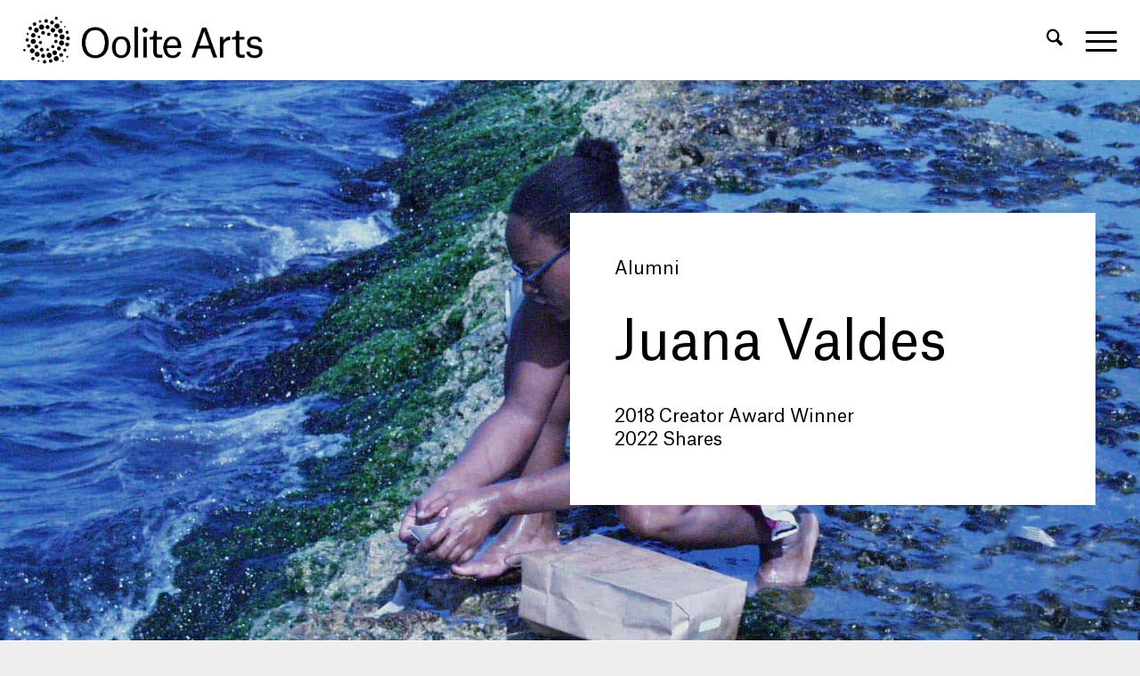

--- FILE ---
content_type: text/html; charset=UTF-8
request_url: https://oolitearts.org/resident/juana-valdes/
body_size: 22380
content:
<!DOCTYPE html>
<html lang="en-US" class="html_stretched responsive av-preloader-disabled  html_header_top html_logo_left html_main_nav_header html_menu_right html_slim html_header_sticky html_header_shrinking_disabled html_mobile_menu_tablet html_header_searchicon html_content_align_center html_header_unstick_top_disabled html_header_stretch html_minimal_header html_minimal_header_shadow html_burger_menu html_av-submenu-hidden html_av-submenu-display-click html_av-overlay-side html_av-overlay-side-minimal html_av-submenu-noclone html_entry_id_5184 av-cookies-no-cookie-consent av-no-preview av-default-lightbox html_burger_menu_active">
<head>
<meta charset="UTF-8" />


<!-- mobile setting -->
<meta name="viewport" content="width=device-width, initial-scale=1">

<!-- Scripts/CSS and wp_head hook -->
<meta name='robots' content='index, follow, max-image-preview:large, max-snippet:-1, max-video-preview:-1' />
	<style>img:is([sizes="auto" i], [sizes^="auto," i]) { contain-intrinsic-size: 3000px 1500px }</style>
	
	<!-- This site is optimized with the Yoast SEO plugin v26.7 - https://yoast.com/wordpress/plugins/seo/ -->
	<title>Juana Valdes - Oolite Arts</title>
	<link rel="canonical" href="https://oolitearts.org/resident/juana-valdes/" />
	<meta property="og:locale" content="en_US" />
	<meta property="og:type" content="article" />
	<meta property="og:title" content="Juana Valdes - Oolite Arts" />
	<meta property="og:description" content="2018 Creator Award Winner" />
	<meta property="og:url" content="https://oolitearts.org/resident/juana-valdes/" />
	<meta property="og:site_name" content="Oolite Arts" />
	<meta property="article:modified_time" content="2021-09-01T17:52:34+00:00" />
	<meta property="og:image" content="https://oolitearts.org/wp-content/uploads/2018/10/juana_Valdes_headshot_Portrait-Photo-Credit-Andrew-Robinson.jpg" />
	<meta property="og:image:width" content="1601" />
	<meta property="og:image:height" content="1601" />
	<meta property="og:image:type" content="image/jpeg" />
	<meta name="twitter:card" content="summary_large_image" />
	<meta name="twitter:label1" content="Est. reading time" />
	<meta name="twitter:data1" content="8 minutes" />
	<script type="application/ld+json" class="yoast-schema-graph">{"@context":"https://schema.org","@graph":[{"@type":"WebPage","@id":"https://oolitearts.org/resident/juana-valdes/","url":"https://oolitearts.org/resident/juana-valdes/","name":"Juana Valdes - Oolite Arts","isPartOf":{"@id":"https://oolitearts.org/#website"},"primaryImageOfPage":{"@id":"https://oolitearts.org/resident/juana-valdes/#primaryimage"},"image":{"@id":"https://oolitearts.org/resident/juana-valdes/#primaryimage"},"thumbnailUrl":"https://oolitearts.org/wp-content/uploads/2018/10/juana_Valdes_headshot_Portrait-Photo-Credit-Andrew-Robinson.jpg","datePublished":"2018-10-15T20:02:48+00:00","dateModified":"2021-09-01T17:52:34+00:00","breadcrumb":{"@id":"https://oolitearts.org/resident/juana-valdes/#breadcrumb"},"inLanguage":"en-US","potentialAction":[{"@type":"ReadAction","target":["https://oolitearts.org/resident/juana-valdes/"]}]},{"@type":"ImageObject","inLanguage":"en-US","@id":"https://oolitearts.org/resident/juana-valdes/#primaryimage","url":"https://oolitearts.org/wp-content/uploads/2018/10/juana_Valdes_headshot_Portrait-Photo-Credit-Andrew-Robinson.jpg","contentUrl":"https://oolitearts.org/wp-content/uploads/2018/10/juana_Valdes_headshot_Portrait-Photo-Credit-Andrew-Robinson.jpg","width":1601,"height":1601,"caption":"Juana_Valdes_headshot"},{"@type":"BreadcrumbList","@id":"https://oolitearts.org/resident/juana-valdes/#breadcrumb","itemListElement":[{"@type":"ListItem","position":1,"name":"Home","item":"https://oolitearts.org/home/"},{"@type":"ListItem","position":2,"name":"Juana Valdes"}]},{"@type":"WebSite","@id":"https://oolitearts.org/#website","url":"https://oolitearts.org/","name":"Oolite Arts","description":"Advancing the knowledge and practice of contemporary visual arts and culture in South Florida.","publisher":{"@id":"https://oolitearts.org/#organization"},"potentialAction":[{"@type":"SearchAction","target":{"@type":"EntryPoint","urlTemplate":"https://oolitearts.org/?s={search_term_string}"},"query-input":{"@type":"PropertyValueSpecification","valueRequired":true,"valueName":"search_term_string"}}],"inLanguage":"en-US"},{"@type":"Organization","@id":"https://oolitearts.org/#organization","name":"Oolite Arts","url":"https://oolitearts.org/","logo":{"@type":"ImageObject","inLanguage":"en-US","@id":"https://oolitearts.org/#/schema/logo/image/","url":"https://oolitearts.org/wp-content/uploads/2018/02/ArtCenter-Logo@2x.png","contentUrl":"https://oolitearts.org/wp-content/uploads/2018/02/ArtCenter-Logo@2x.png","width":680,"height":312,"caption":"Oolite Arts"},"image":{"@id":"https://oolitearts.org/#/schema/logo/image/"}}]}</script>
	<!-- / Yoast SEO plugin. -->


<link rel="alternate" type="application/rss+xml" title="Oolite Arts &raquo; Feed" href="https://oolitearts.org/feed/" />
<link rel="alternate" type="application/rss+xml" title="Oolite Arts &raquo; Comments Feed" href="https://oolitearts.org/comments/feed/" />
<link rel='stylesheet' id='avia-grid-css' href='https://oolitearts.org/wp-content/themes/enfold/css/grid.css?ver=7.1.3' type='text/css' media='all' />
<link rel='stylesheet' id='avia-base-css' href='https://oolitearts.org/wp-content/themes/enfold/css/base.css?ver=7.1.3' type='text/css' media='all' />
<link rel='stylesheet' id='avia-layout-css' href='https://oolitearts.org/wp-content/themes/enfold/css/layout.css?ver=7.1.3' type='text/css' media='all' />
<link rel='stylesheet' id='avia-module-audioplayer-css' href='https://oolitearts.org/wp-content/themes/enfold/config-templatebuilder/avia-shortcodes/audio-player/audio-player.css?ver=7.1.3' type='text/css' media='all' />
<link rel='stylesheet' id='avia-module-button-css' href='https://oolitearts.org/wp-content/themes/enfold/config-templatebuilder/avia-shortcodes/buttons/buttons.css?ver=7.1.3' type='text/css' media='all' />
<link rel='stylesheet' id='avia-module-buttonrow-css' href='https://oolitearts.org/wp-content/themes/enfold/config-templatebuilder/avia-shortcodes/buttonrow/buttonrow.css?ver=7.1.3' type='text/css' media='all' />
<link rel='stylesheet' id='avia-module-button-fullwidth-css' href='https://oolitearts.org/wp-content/themes/enfold/config-templatebuilder/avia-shortcodes/buttons_fullwidth/buttons_fullwidth.css?ver=7.1.3' type='text/css' media='all' />
<link rel='stylesheet' id='avia-module-catalogue-css' href='https://oolitearts.org/wp-content/themes/enfold/config-templatebuilder/avia-shortcodes/catalogue/catalogue.css?ver=7.1.3' type='text/css' media='all' />
<link rel='stylesheet' id='avia-module-contact-css' href='https://oolitearts.org/wp-content/themes/enfold/config-templatebuilder/avia-shortcodes/contact/contact.css?ver=7.1.3' type='text/css' media='all' />
<link rel='stylesheet' id='avia-module-slideshow-css' href='https://oolitearts.org/wp-content/themes/enfold/config-templatebuilder/avia-shortcodes/slideshow/slideshow.css?ver=7.1.3' type='text/css' media='all' />
<link rel='stylesheet' id='avia-module-postslider-css' href='https://oolitearts.org/wp-content/themes/enfold/config-templatebuilder/avia-shortcodes/postslider/postslider.css?ver=7.1.3' type='text/css' media='all' />
<link rel='stylesheet' id='avia-module-slideshow-contentpartner-css' href='https://oolitearts.org/wp-content/themes/enfold/config-templatebuilder/avia-shortcodes/contentslider/contentslider.css?ver=7.1.3' type='text/css' media='all' />
<link rel='stylesheet' id='avia-module-countdown-css' href='https://oolitearts.org/wp-content/themes/enfold/config-templatebuilder/avia-shortcodes/countdown/countdown.css?ver=7.1.3' type='text/css' media='all' />
<link rel='stylesheet' id='avia-module-dynamic-field-css' href='https://oolitearts.org/wp-content/themes/enfold/config-templatebuilder/avia-shortcodes/dynamic_field/dynamic_field.css?ver=7.1.3' type='text/css' media='all' />
<link rel='stylesheet' id='avia-module-gallery-css' href='https://oolitearts.org/wp-content/themes/enfold/config-templatebuilder/avia-shortcodes/gallery/gallery.css?ver=7.1.3' type='text/css' media='all' />
<link rel='stylesheet' id='avia-module-gallery-hor-css' href='https://oolitearts.org/wp-content/themes/enfold/config-templatebuilder/avia-shortcodes/gallery_horizontal/gallery_horizontal.css?ver=7.1.3' type='text/css' media='all' />
<link rel='stylesheet' id='avia-module-maps-css' href='https://oolitearts.org/wp-content/themes/enfold/config-templatebuilder/avia-shortcodes/google_maps/google_maps.css?ver=7.1.3' type='text/css' media='all' />
<link rel='stylesheet' id='avia-module-gridrow-css' href='https://oolitearts.org/wp-content/themes/enfold/config-templatebuilder/avia-shortcodes/grid_row/grid_row.css?ver=7.1.3' type='text/css' media='all' />
<link rel='stylesheet' id='avia-module-heading-css' href='https://oolitearts.org/wp-content/themes/enfold/config-templatebuilder/avia-shortcodes/heading/heading.css?ver=7.1.3' type='text/css' media='all' />
<link rel='stylesheet' id='avia-module-rotator-css' href='https://oolitearts.org/wp-content/themes/enfold/config-templatebuilder/avia-shortcodes/headline_rotator/headline_rotator.css?ver=7.1.3' type='text/css' media='all' />
<link rel='stylesheet' id='avia-module-hr-css' href='https://oolitearts.org/wp-content/themes/enfold/config-templatebuilder/avia-shortcodes/hr/hr.css?ver=7.1.3' type='text/css' media='all' />
<link rel='stylesheet' id='avia-module-icon-css' href='https://oolitearts.org/wp-content/themes/enfold/config-templatebuilder/avia-shortcodes/icon/icon.css?ver=7.1.3' type='text/css' media='all' />
<link rel='stylesheet' id='avia-module-icon-circles-css' href='https://oolitearts.org/wp-content/themes/enfold/config-templatebuilder/avia-shortcodes/icon_circles/icon_circles.css?ver=7.1.3' type='text/css' media='all' />
<link rel='stylesheet' id='avia-module-iconbox-css' href='https://oolitearts.org/wp-content/themes/enfold/config-templatebuilder/avia-shortcodes/iconbox/iconbox.css?ver=7.1.3' type='text/css' media='all' />
<link rel='stylesheet' id='avia-module-icongrid-css' href='https://oolitearts.org/wp-content/themes/enfold/config-templatebuilder/avia-shortcodes/icongrid/icongrid.css?ver=7.1.3' type='text/css' media='all' />
<link rel='stylesheet' id='avia-module-iconlist-css' href='https://oolitearts.org/wp-content/themes/enfold/config-templatebuilder/avia-shortcodes/iconlist/iconlist.css?ver=7.1.3' type='text/css' media='all' />
<link rel='stylesheet' id='avia-module-image-css' href='https://oolitearts.org/wp-content/themes/enfold/config-templatebuilder/avia-shortcodes/image/image.css?ver=7.1.3' type='text/css' media='all' />
<link rel='stylesheet' id='avia-module-image-diff-css' href='https://oolitearts.org/wp-content/themes/enfold/config-templatebuilder/avia-shortcodes/image_diff/image_diff.css?ver=7.1.3' type='text/css' media='all' />
<link rel='stylesheet' id='avia-module-hotspot-css' href='https://oolitearts.org/wp-content/themes/enfold/config-templatebuilder/avia-shortcodes/image_hotspots/image_hotspots.css?ver=7.1.3' type='text/css' media='all' />
<link rel='stylesheet' id='avia-module-sc-lottie-animation-css' href='https://oolitearts.org/wp-content/themes/enfold/config-templatebuilder/avia-shortcodes/lottie_animation/lottie_animation.css?ver=7.1.3' type='text/css' media='all' />
<link rel='stylesheet' id='avia-module-magazine-css' href='https://oolitearts.org/wp-content/themes/enfold/config-templatebuilder/avia-shortcodes/magazine/magazine.css?ver=7.1.3' type='text/css' media='all' />
<link rel='stylesheet' id='avia-module-masonry-css' href='https://oolitearts.org/wp-content/themes/enfold/config-templatebuilder/avia-shortcodes/masonry_entries/masonry_entries.css?ver=7.1.3' type='text/css' media='all' />
<link rel='stylesheet' id='avia-siteloader-css' href='https://oolitearts.org/wp-content/themes/enfold/css/avia-snippet-site-preloader.css?ver=7.1.3' type='text/css' media='all' />
<link rel='stylesheet' id='avia-module-menu-css' href='https://oolitearts.org/wp-content/themes/enfold/config-templatebuilder/avia-shortcodes/menu/menu.css?ver=7.1.3' type='text/css' media='all' />
<link rel='stylesheet' id='avia-module-notification-css' href='https://oolitearts.org/wp-content/themes/enfold/config-templatebuilder/avia-shortcodes/notification/notification.css?ver=7.1.3' type='text/css' media='all' />
<link rel='stylesheet' id='avia-module-numbers-css' href='https://oolitearts.org/wp-content/themes/enfold/config-templatebuilder/avia-shortcodes/numbers/numbers.css?ver=7.1.3' type='text/css' media='all' />
<link rel='stylesheet' id='avia-module-portfolio-css' href='https://oolitearts.org/wp-content/themes/enfold/config-templatebuilder/avia-shortcodes/portfolio/portfolio.css?ver=7.1.3' type='text/css' media='all' />
<link rel='stylesheet' id='avia-module-post-metadata-css' href='https://oolitearts.org/wp-content/themes/enfold/config-templatebuilder/avia-shortcodes/post_metadata/post_metadata.css?ver=7.1.3' type='text/css' media='all' />
<link rel='stylesheet' id='avia-module-progress-bar-css' href='https://oolitearts.org/wp-content/themes/enfold/config-templatebuilder/avia-shortcodes/progressbar/progressbar.css?ver=7.1.3' type='text/css' media='all' />
<link rel='stylesheet' id='avia-module-promobox-css' href='https://oolitearts.org/wp-content/themes/enfold/config-templatebuilder/avia-shortcodes/promobox/promobox.css?ver=7.1.3' type='text/css' media='all' />
<link rel='stylesheet' id='avia-sc-search-css' href='https://oolitearts.org/wp-content/themes/enfold/config-templatebuilder/avia-shortcodes/search/search.css?ver=7.1.3' type='text/css' media='all' />
<link rel='stylesheet' id='avia-module-slideshow-accordion-css' href='https://oolitearts.org/wp-content/themes/enfold/config-templatebuilder/avia-shortcodes/slideshow_accordion/slideshow_accordion.css?ver=7.1.3' type='text/css' media='all' />
<link rel='stylesheet' id='avia-module-slideshow-feature-image-css' href='https://oolitearts.org/wp-content/themes/enfold/config-templatebuilder/avia-shortcodes/slideshow_feature_image/slideshow_feature_image.css?ver=7.1.3' type='text/css' media='all' />
<link rel='stylesheet' id='avia-module-slideshow-fullsize-css' href='https://oolitearts.org/wp-content/themes/enfold/config-templatebuilder/avia-shortcodes/slideshow_fullsize/slideshow_fullsize.css?ver=7.1.3' type='text/css' media='all' />
<link rel='stylesheet' id='avia-module-slideshow-fullscreen-css' href='https://oolitearts.org/wp-content/themes/enfold/config-templatebuilder/avia-shortcodes/slideshow_fullscreen/slideshow_fullscreen.css?ver=7.1.3' type='text/css' media='all' />
<link rel='stylesheet' id='avia-module-slideshow-ls-css' href='https://oolitearts.org/wp-content/themes/enfold/config-templatebuilder/avia-shortcodes/slideshow_layerslider/slideshow_layerslider.css?ver=7.1.3' type='text/css' media='all' />
<link rel='stylesheet' id='avia-module-social-css' href='https://oolitearts.org/wp-content/themes/enfold/config-templatebuilder/avia-shortcodes/social_share/social_share.css?ver=7.1.3' type='text/css' media='all' />
<link rel='stylesheet' id='avia-module-tabsection-css' href='https://oolitearts.org/wp-content/themes/enfold/config-templatebuilder/avia-shortcodes/tab_section/tab_section.css?ver=7.1.3' type='text/css' media='all' />
<link rel='stylesheet' id='avia-module-table-css' href='https://oolitearts.org/wp-content/themes/enfold/config-templatebuilder/avia-shortcodes/table/table.css?ver=7.1.3' type='text/css' media='all' />
<link rel='stylesheet' id='avia-module-tabs-css' href='https://oolitearts.org/wp-content/themes/enfold/config-templatebuilder/avia-shortcodes/tabs/tabs.css?ver=7.1.3' type='text/css' media='all' />
<link rel='stylesheet' id='avia-module-team-css' href='https://oolitearts.org/wp-content/themes/enfold/config-templatebuilder/avia-shortcodes/team/team.css?ver=7.1.3' type='text/css' media='all' />
<link rel='stylesheet' id='avia-module-testimonials-css' href='https://oolitearts.org/wp-content/themes/enfold/config-templatebuilder/avia-shortcodes/testimonials/testimonials.css?ver=7.1.3' type='text/css' media='all' />
<link rel='stylesheet' id='avia-module-timeline-css' href='https://oolitearts.org/wp-content/themes/enfold/config-templatebuilder/avia-shortcodes/timeline/timeline.css?ver=7.1.3' type='text/css' media='all' />
<link rel='stylesheet' id='avia-module-toggles-css' href='https://oolitearts.org/wp-content/themes/enfold/config-templatebuilder/avia-shortcodes/toggles/toggles.css?ver=7.1.3' type='text/css' media='all' />
<link rel='stylesheet' id='avia-module-video-css' href='https://oolitearts.org/wp-content/themes/enfold/config-templatebuilder/avia-shortcodes/video/video.css?ver=7.1.3' type='text/css' media='all' />
<link rel='stylesheet' id='wp-block-library-css' href='https://oolitearts.org/wp-includes/css/dist/block-library/style.min.css?ver=6.8.3' type='text/css' media='all' />
<link rel='stylesheet' id='wp-components-css' href='https://oolitearts.org/wp-includes/css/dist/components/style.min.css?ver=6.8.3' type='text/css' media='all' />
<link rel='stylesheet' id='wp-preferences-css' href='https://oolitearts.org/wp-includes/css/dist/preferences/style.min.css?ver=6.8.3' type='text/css' media='all' />
<link rel='stylesheet' id='wp-block-editor-css' href='https://oolitearts.org/wp-includes/css/dist/block-editor/style.min.css?ver=6.8.3' type='text/css' media='all' />
<link rel='stylesheet' id='popup-maker-block-library-style-css' href='https://oolitearts.org/wp-content/plugins/popup-maker/dist/packages/block-library-style.css?ver=dbea705cfafe089d65f1' type='text/css' media='all' />
<style id='global-styles-inline-css' type='text/css'>
:root{--wp--preset--aspect-ratio--square: 1;--wp--preset--aspect-ratio--4-3: 4/3;--wp--preset--aspect-ratio--3-4: 3/4;--wp--preset--aspect-ratio--3-2: 3/2;--wp--preset--aspect-ratio--2-3: 2/3;--wp--preset--aspect-ratio--16-9: 16/9;--wp--preset--aspect-ratio--9-16: 9/16;--wp--preset--color--black: #000000;--wp--preset--color--cyan-bluish-gray: #abb8c3;--wp--preset--color--white: #ffffff;--wp--preset--color--pale-pink: #f78da7;--wp--preset--color--vivid-red: #cf2e2e;--wp--preset--color--luminous-vivid-orange: #ff6900;--wp--preset--color--luminous-vivid-amber: #fcb900;--wp--preset--color--light-green-cyan: #7bdcb5;--wp--preset--color--vivid-green-cyan: #00d084;--wp--preset--color--pale-cyan-blue: #8ed1fc;--wp--preset--color--vivid-cyan-blue: #0693e3;--wp--preset--color--vivid-purple: #9b51e0;--wp--preset--color--metallic-red: #b02b2c;--wp--preset--color--maximum-yellow-red: #edae44;--wp--preset--color--yellow-sun: #eeee22;--wp--preset--color--palm-leaf: #83a846;--wp--preset--color--aero: #7bb0e7;--wp--preset--color--old-lavender: #745f7e;--wp--preset--color--steel-teal: #5f8789;--wp--preset--color--raspberry-pink: #d65799;--wp--preset--color--medium-turquoise: #4ecac2;--wp--preset--gradient--vivid-cyan-blue-to-vivid-purple: linear-gradient(135deg,rgba(6,147,227,1) 0%,rgb(155,81,224) 100%);--wp--preset--gradient--light-green-cyan-to-vivid-green-cyan: linear-gradient(135deg,rgb(122,220,180) 0%,rgb(0,208,130) 100%);--wp--preset--gradient--luminous-vivid-amber-to-luminous-vivid-orange: linear-gradient(135deg,rgba(252,185,0,1) 0%,rgba(255,105,0,1) 100%);--wp--preset--gradient--luminous-vivid-orange-to-vivid-red: linear-gradient(135deg,rgba(255,105,0,1) 0%,rgb(207,46,46) 100%);--wp--preset--gradient--very-light-gray-to-cyan-bluish-gray: linear-gradient(135deg,rgb(238,238,238) 0%,rgb(169,184,195) 100%);--wp--preset--gradient--cool-to-warm-spectrum: linear-gradient(135deg,rgb(74,234,220) 0%,rgb(151,120,209) 20%,rgb(207,42,186) 40%,rgb(238,44,130) 60%,rgb(251,105,98) 80%,rgb(254,248,76) 100%);--wp--preset--gradient--blush-light-purple: linear-gradient(135deg,rgb(255,206,236) 0%,rgb(152,150,240) 100%);--wp--preset--gradient--blush-bordeaux: linear-gradient(135deg,rgb(254,205,165) 0%,rgb(254,45,45) 50%,rgb(107,0,62) 100%);--wp--preset--gradient--luminous-dusk: linear-gradient(135deg,rgb(255,203,112) 0%,rgb(199,81,192) 50%,rgb(65,88,208) 100%);--wp--preset--gradient--pale-ocean: linear-gradient(135deg,rgb(255,245,203) 0%,rgb(182,227,212) 50%,rgb(51,167,181) 100%);--wp--preset--gradient--electric-grass: linear-gradient(135deg,rgb(202,248,128) 0%,rgb(113,206,126) 100%);--wp--preset--gradient--midnight: linear-gradient(135deg,rgb(2,3,129) 0%,rgb(40,116,252) 100%);--wp--preset--font-size--small: 1rem;--wp--preset--font-size--medium: 1.125rem;--wp--preset--font-size--large: 1.75rem;--wp--preset--font-size--x-large: clamp(1.75rem, 3vw, 2.25rem);--wp--preset--spacing--20: 0.44rem;--wp--preset--spacing--30: 0.67rem;--wp--preset--spacing--40: 1rem;--wp--preset--spacing--50: 1.5rem;--wp--preset--spacing--60: 2.25rem;--wp--preset--spacing--70: 3.38rem;--wp--preset--spacing--80: 5.06rem;--wp--preset--shadow--natural: 6px 6px 9px rgba(0, 0, 0, 0.2);--wp--preset--shadow--deep: 12px 12px 50px rgba(0, 0, 0, 0.4);--wp--preset--shadow--sharp: 6px 6px 0px rgba(0, 0, 0, 0.2);--wp--preset--shadow--outlined: 6px 6px 0px -3px rgba(255, 255, 255, 1), 6px 6px rgba(0, 0, 0, 1);--wp--preset--shadow--crisp: 6px 6px 0px rgba(0, 0, 0, 1);}:root { --wp--style--global--content-size: 800px;--wp--style--global--wide-size: 1130px; }:where(body) { margin: 0; }.wp-site-blocks > .alignleft { float: left; margin-right: 2em; }.wp-site-blocks > .alignright { float: right; margin-left: 2em; }.wp-site-blocks > .aligncenter { justify-content: center; margin-left: auto; margin-right: auto; }:where(.is-layout-flex){gap: 0.5em;}:where(.is-layout-grid){gap: 0.5em;}.is-layout-flow > .alignleft{float: left;margin-inline-start: 0;margin-inline-end: 2em;}.is-layout-flow > .alignright{float: right;margin-inline-start: 2em;margin-inline-end: 0;}.is-layout-flow > .aligncenter{margin-left: auto !important;margin-right: auto !important;}.is-layout-constrained > .alignleft{float: left;margin-inline-start: 0;margin-inline-end: 2em;}.is-layout-constrained > .alignright{float: right;margin-inline-start: 2em;margin-inline-end: 0;}.is-layout-constrained > .aligncenter{margin-left: auto !important;margin-right: auto !important;}.is-layout-constrained > :where(:not(.alignleft):not(.alignright):not(.alignfull)){max-width: var(--wp--style--global--content-size);margin-left: auto !important;margin-right: auto !important;}.is-layout-constrained > .alignwide{max-width: var(--wp--style--global--wide-size);}body .is-layout-flex{display: flex;}.is-layout-flex{flex-wrap: wrap;align-items: center;}.is-layout-flex > :is(*, div){margin: 0;}body .is-layout-grid{display: grid;}.is-layout-grid > :is(*, div){margin: 0;}body{padding-top: 0px;padding-right: 0px;padding-bottom: 0px;padding-left: 0px;}a:where(:not(.wp-element-button)){text-decoration: underline;}:root :where(.wp-element-button, .wp-block-button__link){background-color: #32373c;border-width: 0;color: #fff;font-family: inherit;font-size: inherit;line-height: inherit;padding: calc(0.667em + 2px) calc(1.333em + 2px);text-decoration: none;}.has-black-color{color: var(--wp--preset--color--black) !important;}.has-cyan-bluish-gray-color{color: var(--wp--preset--color--cyan-bluish-gray) !important;}.has-white-color{color: var(--wp--preset--color--white) !important;}.has-pale-pink-color{color: var(--wp--preset--color--pale-pink) !important;}.has-vivid-red-color{color: var(--wp--preset--color--vivid-red) !important;}.has-luminous-vivid-orange-color{color: var(--wp--preset--color--luminous-vivid-orange) !important;}.has-luminous-vivid-amber-color{color: var(--wp--preset--color--luminous-vivid-amber) !important;}.has-light-green-cyan-color{color: var(--wp--preset--color--light-green-cyan) !important;}.has-vivid-green-cyan-color{color: var(--wp--preset--color--vivid-green-cyan) !important;}.has-pale-cyan-blue-color{color: var(--wp--preset--color--pale-cyan-blue) !important;}.has-vivid-cyan-blue-color{color: var(--wp--preset--color--vivid-cyan-blue) !important;}.has-vivid-purple-color{color: var(--wp--preset--color--vivid-purple) !important;}.has-metallic-red-color{color: var(--wp--preset--color--metallic-red) !important;}.has-maximum-yellow-red-color{color: var(--wp--preset--color--maximum-yellow-red) !important;}.has-yellow-sun-color{color: var(--wp--preset--color--yellow-sun) !important;}.has-palm-leaf-color{color: var(--wp--preset--color--palm-leaf) !important;}.has-aero-color{color: var(--wp--preset--color--aero) !important;}.has-old-lavender-color{color: var(--wp--preset--color--old-lavender) !important;}.has-steel-teal-color{color: var(--wp--preset--color--steel-teal) !important;}.has-raspberry-pink-color{color: var(--wp--preset--color--raspberry-pink) !important;}.has-medium-turquoise-color{color: var(--wp--preset--color--medium-turquoise) !important;}.has-black-background-color{background-color: var(--wp--preset--color--black) !important;}.has-cyan-bluish-gray-background-color{background-color: var(--wp--preset--color--cyan-bluish-gray) !important;}.has-white-background-color{background-color: var(--wp--preset--color--white) !important;}.has-pale-pink-background-color{background-color: var(--wp--preset--color--pale-pink) !important;}.has-vivid-red-background-color{background-color: var(--wp--preset--color--vivid-red) !important;}.has-luminous-vivid-orange-background-color{background-color: var(--wp--preset--color--luminous-vivid-orange) !important;}.has-luminous-vivid-amber-background-color{background-color: var(--wp--preset--color--luminous-vivid-amber) !important;}.has-light-green-cyan-background-color{background-color: var(--wp--preset--color--light-green-cyan) !important;}.has-vivid-green-cyan-background-color{background-color: var(--wp--preset--color--vivid-green-cyan) !important;}.has-pale-cyan-blue-background-color{background-color: var(--wp--preset--color--pale-cyan-blue) !important;}.has-vivid-cyan-blue-background-color{background-color: var(--wp--preset--color--vivid-cyan-blue) !important;}.has-vivid-purple-background-color{background-color: var(--wp--preset--color--vivid-purple) !important;}.has-metallic-red-background-color{background-color: var(--wp--preset--color--metallic-red) !important;}.has-maximum-yellow-red-background-color{background-color: var(--wp--preset--color--maximum-yellow-red) !important;}.has-yellow-sun-background-color{background-color: var(--wp--preset--color--yellow-sun) !important;}.has-palm-leaf-background-color{background-color: var(--wp--preset--color--palm-leaf) !important;}.has-aero-background-color{background-color: var(--wp--preset--color--aero) !important;}.has-old-lavender-background-color{background-color: var(--wp--preset--color--old-lavender) !important;}.has-steel-teal-background-color{background-color: var(--wp--preset--color--steel-teal) !important;}.has-raspberry-pink-background-color{background-color: var(--wp--preset--color--raspberry-pink) !important;}.has-medium-turquoise-background-color{background-color: var(--wp--preset--color--medium-turquoise) !important;}.has-black-border-color{border-color: var(--wp--preset--color--black) !important;}.has-cyan-bluish-gray-border-color{border-color: var(--wp--preset--color--cyan-bluish-gray) !important;}.has-white-border-color{border-color: var(--wp--preset--color--white) !important;}.has-pale-pink-border-color{border-color: var(--wp--preset--color--pale-pink) !important;}.has-vivid-red-border-color{border-color: var(--wp--preset--color--vivid-red) !important;}.has-luminous-vivid-orange-border-color{border-color: var(--wp--preset--color--luminous-vivid-orange) !important;}.has-luminous-vivid-amber-border-color{border-color: var(--wp--preset--color--luminous-vivid-amber) !important;}.has-light-green-cyan-border-color{border-color: var(--wp--preset--color--light-green-cyan) !important;}.has-vivid-green-cyan-border-color{border-color: var(--wp--preset--color--vivid-green-cyan) !important;}.has-pale-cyan-blue-border-color{border-color: var(--wp--preset--color--pale-cyan-blue) !important;}.has-vivid-cyan-blue-border-color{border-color: var(--wp--preset--color--vivid-cyan-blue) !important;}.has-vivid-purple-border-color{border-color: var(--wp--preset--color--vivid-purple) !important;}.has-metallic-red-border-color{border-color: var(--wp--preset--color--metallic-red) !important;}.has-maximum-yellow-red-border-color{border-color: var(--wp--preset--color--maximum-yellow-red) !important;}.has-yellow-sun-border-color{border-color: var(--wp--preset--color--yellow-sun) !important;}.has-palm-leaf-border-color{border-color: var(--wp--preset--color--palm-leaf) !important;}.has-aero-border-color{border-color: var(--wp--preset--color--aero) !important;}.has-old-lavender-border-color{border-color: var(--wp--preset--color--old-lavender) !important;}.has-steel-teal-border-color{border-color: var(--wp--preset--color--steel-teal) !important;}.has-raspberry-pink-border-color{border-color: var(--wp--preset--color--raspberry-pink) !important;}.has-medium-turquoise-border-color{border-color: var(--wp--preset--color--medium-turquoise) !important;}.has-vivid-cyan-blue-to-vivid-purple-gradient-background{background: var(--wp--preset--gradient--vivid-cyan-blue-to-vivid-purple) !important;}.has-light-green-cyan-to-vivid-green-cyan-gradient-background{background: var(--wp--preset--gradient--light-green-cyan-to-vivid-green-cyan) !important;}.has-luminous-vivid-amber-to-luminous-vivid-orange-gradient-background{background: var(--wp--preset--gradient--luminous-vivid-amber-to-luminous-vivid-orange) !important;}.has-luminous-vivid-orange-to-vivid-red-gradient-background{background: var(--wp--preset--gradient--luminous-vivid-orange-to-vivid-red) !important;}.has-very-light-gray-to-cyan-bluish-gray-gradient-background{background: var(--wp--preset--gradient--very-light-gray-to-cyan-bluish-gray) !important;}.has-cool-to-warm-spectrum-gradient-background{background: var(--wp--preset--gradient--cool-to-warm-spectrum) !important;}.has-blush-light-purple-gradient-background{background: var(--wp--preset--gradient--blush-light-purple) !important;}.has-blush-bordeaux-gradient-background{background: var(--wp--preset--gradient--blush-bordeaux) !important;}.has-luminous-dusk-gradient-background{background: var(--wp--preset--gradient--luminous-dusk) !important;}.has-pale-ocean-gradient-background{background: var(--wp--preset--gradient--pale-ocean) !important;}.has-electric-grass-gradient-background{background: var(--wp--preset--gradient--electric-grass) !important;}.has-midnight-gradient-background{background: var(--wp--preset--gradient--midnight) !important;}.has-small-font-size{font-size: var(--wp--preset--font-size--small) !important;}.has-medium-font-size{font-size: var(--wp--preset--font-size--medium) !important;}.has-large-font-size{font-size: var(--wp--preset--font-size--large) !important;}.has-x-large-font-size{font-size: var(--wp--preset--font-size--x-large) !important;}
:where(.wp-block-post-template.is-layout-flex){gap: 1.25em;}:where(.wp-block-post-template.is-layout-grid){gap: 1.25em;}
:where(.wp-block-columns.is-layout-flex){gap: 2em;}:where(.wp-block-columns.is-layout-grid){gap: 2em;}
:root :where(.wp-block-pullquote){font-size: 1.5em;line-height: 1.6;}
</style>
<link rel='stylesheet' id='wpa-style-css' href='https://oolitearts.org/wp-content/plugins/wp-accessibility/css/wpa-style.css?ver=2.2.6' type='text/css' media='all' />
<style id='wpa-style-inline-css' type='text/css'>

.wpa-hide-ltr#skiplinks a, .wpa-hide-ltr#skiplinks a:hover, .wpa-hide-ltr#skiplinks a:visited {
	
}
.wpa-hide-ltr#skiplinks a:active,  .wpa-hide-ltr#skiplinks a:focus {
	
}
	:root { --admin-bar-top : 7px; }
</style>
<link rel='stylesheet' id='avia-scs-css' href='https://oolitearts.org/wp-content/themes/enfold/css/shortcodes.css?ver=7.1.3' type='text/css' media='all' />
<link rel='stylesheet' id='avia-fold-unfold-css' href='https://oolitearts.org/wp-content/themes/enfold/css/avia-snippet-fold-unfold.css?ver=7.1.3' type='text/css' media='all' />
<link rel='stylesheet' id='avia-popup-css-css' href='https://oolitearts.org/wp-content/themes/enfold/js/aviapopup/magnific-popup.min.css?ver=7.1.3' type='text/css' media='screen' />
<link rel='stylesheet' id='avia-lightbox-css' href='https://oolitearts.org/wp-content/themes/enfold/css/avia-snippet-lightbox.css?ver=7.1.3' type='text/css' media='screen' />
<link rel='stylesheet' id='avia-widget-css-css' href='https://oolitearts.org/wp-content/themes/enfold/css/avia-snippet-widget.css?ver=7.1.3' type='text/css' media='screen' />
<link rel='stylesheet' id='avia-dynamic-css' href='https://oolitearts.org/wp-content/uploads/dynamic_avia/oolite_arts_1.0.css?ver=69733c1d1c685' type='text/css' media='all' />
<link rel='stylesheet' id='avia-custom-css' href='https://oolitearts.org/wp-content/themes/enfold/css/custom.css?ver=7.1.3' type='text/css' media='all' />
<link rel='stylesheet' id='avia-style-css' href='https://oolitearts.org/wp-content/themes/enfold-child/style.css?ver=7.1.3' type='text/css' media='all' />
<link rel='stylesheet' id='wpzoom-social-icons-socicon-css' href='https://oolitearts.org/wp-content/plugins/social-icons-widget-by-wpzoom/assets/css/wpzoom-socicon.css?ver=1767063103' type='text/css' media='all' />
<link rel='stylesheet' id='wpzoom-social-icons-genericons-css' href='https://oolitearts.org/wp-content/plugins/social-icons-widget-by-wpzoom/assets/css/genericons.css?ver=1767063103' type='text/css' media='all' />
<link rel='stylesheet' id='wpzoom-social-icons-academicons-css' href='https://oolitearts.org/wp-content/plugins/social-icons-widget-by-wpzoom/assets/css/academicons.min.css?ver=1767063103' type='text/css' media='all' />
<link rel='stylesheet' id='wpzoom-social-icons-font-awesome-3-css' href='https://oolitearts.org/wp-content/plugins/social-icons-widget-by-wpzoom/assets/css/font-awesome-3.min.css?ver=1767063103' type='text/css' media='all' />
<link rel='stylesheet' id='dashicons-css' href='https://oolitearts.org/wp-includes/css/dashicons.min.css?ver=6.8.3' type='text/css' media='all' />
<link rel='stylesheet' id='wpzoom-social-icons-styles-css' href='https://oolitearts.org/wp-content/plugins/social-icons-widget-by-wpzoom/assets/css/wpzoom-social-icons-styles.css?ver=1767063103' type='text/css' media='all' />
<link rel='stylesheet' id='__EPYT__style-css' href='https://oolitearts.org/wp-content/plugins/youtube-embed-plus/styles/ytprefs.min.css?ver=14.2.4' type='text/css' media='all' />
<style id='__EPYT__style-inline-css' type='text/css'>

                .epyt-gallery-thumb {
                        width: 33.333%;
                }
                
                         @media (min-width:0px) and (max-width: 767px) {
                            .epyt-gallery-rowbreak {
                                display: none;
                            }
                            .epyt-gallery-allthumbs[class*="epyt-cols"] .epyt-gallery-thumb {
                                width: 100% !important;
                            }
                          }
</style>
<link rel='stylesheet' id='avia-gravity-css' href='https://oolitearts.org/wp-content/themes/enfold/config-gravityforms/gravity-mod.css?ver=7.1.3' type='text/css' media='screen' />
<link rel='preload' as='font'  id='wpzoom-social-icons-font-academicons-woff2-css' href='https://oolitearts.org/wp-content/plugins/social-icons-widget-by-wpzoom/assets/font/academicons.woff2?v=1.9.2'  type='font/woff2' crossorigin />
<link rel='preload' as='font'  id='wpzoom-social-icons-font-fontawesome-3-woff2-css' href='https://oolitearts.org/wp-content/plugins/social-icons-widget-by-wpzoom/assets/font/fontawesome-webfont.woff2?v=4.7.0'  type='font/woff2' crossorigin />
<link rel='preload' as='font'  id='wpzoom-social-icons-font-genericons-woff-css' href='https://oolitearts.org/wp-content/plugins/social-icons-widget-by-wpzoom/assets/font/Genericons.woff'  type='font/woff' crossorigin />
<link rel='preload' as='font'  id='wpzoom-social-icons-font-socicon-woff2-css' href='https://oolitearts.org/wp-content/plugins/social-icons-widget-by-wpzoom/assets/font/socicon.woff2?v=4.5.3'  type='font/woff2' crossorigin />
<link rel='stylesheet' id='avia-single-post-5184-css' href='https://oolitearts.org/wp-content/uploads/dynamic_avia/avia_posts_css/post-5184.css?ver=ver-1769253133' type='text/css' media='all' />
<script type="text/javascript" src="https://oolitearts.org/wp-includes/js/jquery/jquery.min.js?ver=3.7.1" id="jquery-core-js"></script>
<script type="text/javascript" src="https://oolitearts.org/wp-content/themes/enfold/js/avia-js.js?ver=7.1.3" id="avia-js-js"></script>
<script type="text/javascript" src="https://oolitearts.org/wp-content/themes/enfold/js/avia-compat.js?ver=7.1.3" id="avia-compat-js"></script>
<script type="text/javascript" id="__ytprefs__-js-extra">
/* <![CDATA[ */
var _EPYT_ = {"ajaxurl":"https:\/\/oolitearts.org\/wp-admin\/admin-ajax.php","security":"962fe84be5","gallery_scrolloffset":"140","eppathtoscripts":"https:\/\/oolitearts.org\/wp-content\/plugins\/youtube-embed-plus\/scripts\/","eppath":"https:\/\/oolitearts.org\/wp-content\/plugins\/youtube-embed-plus\/","epresponsiveselector":"[\"iframe.__youtube_prefs__\",\"iframe[src*='youtube.com']\",\"iframe[src*='youtube-nocookie.com']\",\"iframe[data-ep-src*='youtube.com']\",\"iframe[data-ep-src*='youtube-nocookie.com']\",\"iframe[data-ep-gallerysrc*='youtube.com']\"]","epdovol":"1","version":"14.2.4","evselector":"iframe.__youtube_prefs__[src], iframe[src*=\"youtube.com\/embed\/\"], iframe[src*=\"youtube-nocookie.com\/embed\/\"]","ajax_compat":"","maxres_facade":"eager","ytapi_load":"light","pause_others":"","stopMobileBuffer":"1","facade_mode":"","not_live_on_channel":""};
/* ]]> */
</script>
<script type="text/javascript" src="https://oolitearts.org/wp-content/plugins/youtube-embed-plus/scripts/ytprefs.min.js?ver=14.2.4" id="__ytprefs__-js"></script>
<link rel="https://api.w.org/" href="https://oolitearts.org/wp-json/" /><link rel="EditURI" type="application/rsd+xml" title="RSD" href="https://oolitearts.org/xmlrpc.php?rsd" />

<link rel='shortlink' href='https://oolitearts.org/?p=5184' />
<link rel="alternate" title="oEmbed (JSON)" type="application/json+oembed" href="https://oolitearts.org/wp-json/oembed/1.0/embed?url=https%3A%2F%2Foolitearts.org%2Fresident%2Fjuana-valdes%2F" />
<link rel="alternate" title="oEmbed (XML)" type="text/xml+oembed" href="https://oolitearts.org/wp-json/oembed/1.0/embed?url=https%3A%2F%2Foolitearts.org%2Fresident%2Fjuana-valdes%2F&#038;format=xml" />

<link rel="icon" href="https://oolitearts.org/wp-content/uploads/2019/01/favicon.png" type="image/png">
<!--[if lt IE 9]><script src="https://oolitearts.org/wp-content/themes/enfold/js/html5shiv.js"></script><![endif]--><link rel="profile" href="https://gmpg.org/xfn/11" />
<link rel="alternate" type="application/rss+xml" title="Oolite Arts RSS2 Feed" href="https://oolitearts.org/feed/" />
<link rel="pingback" href="https://oolitearts.org/xmlrpc.php" />
<meta name="facebook-domain-verification" content="z4x9d80yacsjwt5l0hqsfwcyido4ns" />

<!-- Meta Pixel Code -->
<script>
!function(f,b,e,v,n,t,s)
{if(f.fbq)return;n=f.fbq=function(){n.callMethod?
n.callMethod.apply(n,arguments):n.queue.push(arguments)};
if(!f._fbq)f._fbq=n;n.push=n;n.loaded=!0;n.version='2.0';
n.queue=[];t=b.createElement(e);t.async=!0;
t.src=v;s=b.getElementsByTagName(e)[0];
s.parentNode.insertBefore(t,s)}(window, document,'script',
'https://connect.facebook.net/en_US/fbevents.js');
fbq('init', '443607466068506');
fbq('track', 'PageView');
</script>
<noscript><img alt="Facebook" height="1" width="1" style="display:none"
src="https://www.facebook.com/tr?id=443607466068506&ev=PageView&noscript=1"
/></noscript>
<!-- End Meta Pixel Code --><style type="text/css">
		@font-face {font-family: 'entypo-fontello-enfold'; font-weight: normal; font-style: normal; font-display: auto;
		src: url('https://oolitearts.org/wp-content/themes/enfold/config-templatebuilder/avia-template-builder/assets/fonts/entypo-fontello-enfold/entypo-fontello-enfold.woff2') format('woff2'),
		url('https://oolitearts.org/wp-content/themes/enfold/config-templatebuilder/avia-template-builder/assets/fonts/entypo-fontello-enfold/entypo-fontello-enfold.woff') format('woff'),
		url('https://oolitearts.org/wp-content/themes/enfold/config-templatebuilder/avia-template-builder/assets/fonts/entypo-fontello-enfold/entypo-fontello-enfold.ttf') format('truetype'),
		url('https://oolitearts.org/wp-content/themes/enfold/config-templatebuilder/avia-template-builder/assets/fonts/entypo-fontello-enfold/entypo-fontello-enfold.svg#entypo-fontello-enfold') format('svg'),
		url('https://oolitearts.org/wp-content/themes/enfold/config-templatebuilder/avia-template-builder/assets/fonts/entypo-fontello-enfold/entypo-fontello-enfold.eot'),
		url('https://oolitearts.org/wp-content/themes/enfold/config-templatebuilder/avia-template-builder/assets/fonts/entypo-fontello-enfold/entypo-fontello-enfold.eot?#iefix') format('embedded-opentype');
		}

		#top .avia-font-entypo-fontello-enfold, body .avia-font-entypo-fontello-enfold, html body [data-av_iconfont='entypo-fontello-enfold']:before{ font-family: 'entypo-fontello-enfold'; }
		
		@font-face {font-family: 'entypo-fontello'; font-weight: normal; font-style: normal; font-display: auto;
		src: url('https://oolitearts.org/wp-content/themes/enfold/config-templatebuilder/avia-template-builder/assets/fonts/entypo-fontello/entypo-fontello.woff2') format('woff2'),
		url('https://oolitearts.org/wp-content/themes/enfold/config-templatebuilder/avia-template-builder/assets/fonts/entypo-fontello/entypo-fontello.woff') format('woff'),
		url('https://oolitearts.org/wp-content/themes/enfold/config-templatebuilder/avia-template-builder/assets/fonts/entypo-fontello/entypo-fontello.ttf') format('truetype'),
		url('https://oolitearts.org/wp-content/themes/enfold/config-templatebuilder/avia-template-builder/assets/fonts/entypo-fontello/entypo-fontello.svg#entypo-fontello') format('svg'),
		url('https://oolitearts.org/wp-content/themes/enfold/config-templatebuilder/avia-template-builder/assets/fonts/entypo-fontello/entypo-fontello.eot'),
		url('https://oolitearts.org/wp-content/themes/enfold/config-templatebuilder/avia-template-builder/assets/fonts/entypo-fontello/entypo-fontello.eot?#iefix') format('embedded-opentype');
		}

		#top .avia-font-entypo-fontello, body .avia-font-entypo-fontello, html body [data-av_iconfont='entypo-fontello']:before{ font-family: 'entypo-fontello'; }
		</style>

<!--
Debugging Info for Theme support: 

Theme: Enfold
Version: 7.1.3
Installed: enfold
AviaFramework Version: 5.6
AviaBuilder Version: 6.0
aviaElementManager Version: 1.0.1
- - - - - - - - - - -
ChildTheme: Oolite Arts 1.0
ChildTheme Version: 1.0
ChildTheme Installed: enfold

- - - - - - - - - - -
ML:256-PU:40-PLA:17
WP:6.8.3
Compress: CSS:disabled - JS:disabled
Updates: enabled - token has changed and not verified
PLAu:17
-->
</head>

<body id="top" class="wp-singular resident-template-default single single-resident postid-5184 wp-theme-enfold wp-child-theme-enfold-child stretched rtl_columns av-curtain-numeric helvetica neue-websave helvetica_neue  post-type-resident resident_status-alumni avia-responsive-images-support av-recaptcha-enabled av-google-badge-hide" itemscope="itemscope" itemtype="https://schema.org/WebPage" >

	
	<div id='wrap_all'>

	
<header id='header' class='all_colors header_color light_bg_color  av_header_top av_logo_left av_main_nav_header av_menu_right av_slim av_header_sticky av_header_shrinking_disabled av_header_stretch av_mobile_menu_tablet av_header_searchicon av_header_unstick_top_disabled av_minimal_header av_minimal_header_shadow av_bottom_nav_disabled  av_header_border_disabled' aria-label="Header" data-av_shrink_factor='50' role="banner" itemscope="itemscope" itemtype="https://schema.org/WPHeader" >

		<div  id='header_main' class='container_wrap container_wrap_logo'>

        <div class='container av-logo-container'><div class='inner-container'><span class='logo avia-standard-logo'><a href='https://oolitearts.org/' class='' aria-label='Oolite Arts Logo Large 02@2x' title='Oolite Arts Logo Large 02@2x'><img src="https://oolitearts.org/wp-content/uploads/2019/01/Oolite-Arts-Logo-Large-02@2x.png" srcset="https://oolitearts.org/wp-content/uploads/2019/01/Oolite-Arts-Logo-Large-02@2x.png 1662w, https://oolitearts.org/wp-content/uploads/2019/01/Oolite-Arts-Logo-Large-02@2x-300x92.png 300w, https://oolitearts.org/wp-content/uploads/2019/01/Oolite-Arts-Logo-Large-02@2x-768x237.png 768w, https://oolitearts.org/wp-content/uploads/2019/01/Oolite-Arts-Logo-Large-02@2x-1030x317.png 1030w, https://oolitearts.org/wp-content/uploads/2019/01/Oolite-Arts-Logo-Large-02@2x-1500x462.png 1500w, https://oolitearts.org/wp-content/uploads/2019/01/Oolite-Arts-Logo-Large-02@2x-705x217.png 705w, https://oolitearts.org/wp-content/uploads/2019/01/Oolite-Arts-Logo-Large-02@2x-600x185.png 600w" sizes="(max-width: 1662px) 100vw, 1662px" height="100" width="300" alt='Oolite Arts' title='Oolite Arts Logo Large 02@2x' /></a></span><nav class='main_menu' data-selectname='Select a page'  role="navigation" itemscope="itemscope" itemtype="https://schema.org/SiteNavigationElement" ><div class="avia-menu av-main-nav-wrap"><ul role="menu" class="menu av-main-nav" id="avia-menu"><li role="menuitem" id="menu-item-63918" class="menu-item menu-item-type-post_type menu-item-object-page menu-item-mega-parent  menu-item-top-level menu-item-top-level-1"><a href="https://oolitearts.org/art-classes/" itemprop="url" tabindex="0"><span class="avia-bullet"></span><span class="avia-menu-text">Art Classes</span><span class="avia-menu-fx"><span class="avia-arrow-wrap"><span class="avia-arrow"></span></span></span></a></li>
<li role="menuitem" id="menu-item-63881" class="menu-item menu-item-type-custom menu-item-object-custom menu-item-has-children menu-item-top-level menu-item-top-level-2"><a href="#" itemprop="url" tabindex="0"><span class="avia-bullet"></span><span class="avia-menu-text">Programs</span><span class="avia-menu-fx"><span class="avia-arrow-wrap"><span class="avia-arrow"></span></span></span></a>


<ul class="sub-menu">
	<li role="menuitem" id="menu-item-66139" class="menu-item menu-item-type-custom menu-item-object-custom menu-item-has-children"><a href="#" itemprop="url" tabindex="0"><span class="avia-bullet"></span><span class="avia-menu-text">The Ellies</span></a>
	<ul class="sub-menu">
		<li role="menuitem" id="menu-item-67835" class="menu-item menu-item-type-post_type menu-item-object-event"><a href="https://oolitearts.org/event/the-ellies-2026/" itemprop="url" tabindex="0"><span class="avia-bullet"></span><span class="avia-menu-text">The Ellies 2026</span></a></li>
		<li role="menuitem" id="menu-item-65001" class="menu-item menu-item-type-post_type menu-item-object-page"><a href="https://oolitearts.org/oolite-arts-awards/" itemprop="url" tabindex="0"><span class="avia-bullet"></span><span class="avia-menu-text">The Ellies, Oolite Arts Awards</span></a></li>
		<li role="menuitem" id="menu-item-63887" class="menu-item menu-item-type-post_type menu-item-object-page"><a href="https://oolitearts.org/the-ellies-winners/" itemprop="url" tabindex="0"><span class="avia-bullet"></span><span class="avia-menu-text">The Ellies Winners</span></a></li>
	</ul>
</li>
	<li role="menuitem" id="menu-item-63872" class="menu-item menu-item-type-custom menu-item-object-custom menu-item-has-children"><a href="#" itemprop="url" tabindex="0"><span class="avia-bullet"></span><span class="avia-menu-text">Residencies</span></a>
	<ul class="sub-menu">
		<li role="menuitem" id="menu-item-63874" class="menu-item menu-item-type-post_type menu-item-object-page"><a href="https://oolitearts.org/studio-residency/" itemprop="url" tabindex="0"><span class="avia-bullet"></span><span class="avia-menu-text">Studio Arts</span></a></li>
		<li role="menuitem" id="menu-item-63875" class="menu-item menu-item-type-post_type menu-item-object-page"><a href="https://oolitearts.org/cinematicarts/" itemprop="url" tabindex="0"><span class="avia-bullet"></span><span class="avia-menu-text">Cinematic</span></a></li>
		<li role="menuitem" id="menu-item-63876" class="menu-item menu-item-type-post_type menu-item-object-page"><a href="https://oolitearts.org/live-in-art-residency/" itemprop="url" tabindex="0"><span class="avia-bullet"></span><span class="avia-menu-text">Live.In.Art Residency</span></a></li>
		<li role="menuitem" id="menu-item-63877" class="menu-item menu-item-type-post_type menu-item-object-page"><a href="https://oolitearts.org/homeandaway/" itemprop="url" tabindex="0"><span class="avia-bullet"></span><span class="avia-menu-text">Home and Away</span></a></li>
		<li role="menuitem" id="menu-item-63879" class="menu-item menu-item-type-post_type menu-item-object-page"><a href="https://oolitearts.org/currentresidents/" itemprop="url" tabindex="0"><span class="avia-bullet"></span><span class="avia-menu-text">Current Residents</span></a></li>
		<li role="menuitem" id="menu-item-63880" class="menu-item menu-item-type-post_type menu-item-object-page"><a href="https://oolitearts.org/alumni/" itemprop="url" tabindex="0"><span class="avia-bullet"></span><span class="avia-menu-text">Alumni</span></a></li>
	</ul>
</li>
	<li role="menuitem" id="menu-item-63882" class="menu-item menu-item-type-custom menu-item-object-custom menu-item-has-children"><a href="#" itemprop="url" tabindex="0"><span class="avia-bullet"></span><span class="avia-menu-text">Events</span></a>
	<ul class="sub-menu">
		<li role="menuitem" id="menu-item-63883" class="menu-item menu-item-type-post_type menu-item-object-page"><a href="https://oolitearts.org/calendar/" itemprop="url" tabindex="0"><span class="avia-bullet"></span><span class="avia-menu-text">Calendar</span></a></li>
		<li role="menuitem" id="menu-item-63884" class="menu-item menu-item-type-post_type menu-item-object-page"><a href="https://oolitearts.org/event-archive/" itemprop="url" tabindex="0"><span class="avia-bullet"></span><span class="avia-menu-text">Event Archive</span></a></li>
	</ul>
</li>
	<li role="menuitem" id="menu-item-63888" class="menu-item menu-item-type-custom menu-item-object-custom menu-item-has-children"><a href="#" itemprop="url" tabindex="0"><span class="avia-bullet"></span><span class="avia-menu-text">Exhibitions</span></a>
	<ul class="sub-menu">
		<li role="menuitem" id="menu-item-63889" class="menu-item menu-item-type-post_type menu-item-object-page"><a href="https://oolitearts.org/on-view/" itemprop="url" tabindex="0"><span class="avia-bullet"></span><span class="avia-menu-text">On View</span></a></li>
		<li role="menuitem" id="menu-item-63890" class="menu-item menu-item-type-post_type menu-item-object-page"><a href="https://oolitearts.org/windows-walgreens/" itemprop="url" tabindex="0"><span class="avia-bullet"></span><span class="avia-menu-text">Windows @ Walgreens</span></a></li>
		<li role="menuitem" id="menu-item-63891" class="menu-item menu-item-type-post_type menu-item-object-page"><a href="https://oolitearts.org/exhibition-archive/" itemprop="url" tabindex="0"><span class="avia-bullet"></span><span class="avia-menu-text">Exhibition Archive</span></a></li>
		<li role="menuitem" id="menu-item-63892" class="menu-item menu-item-type-post_type menu-item-object-page"><a href="https://oolitearts.org/acquisitions/" itemprop="url" tabindex="0"><span class="avia-bullet"></span><span class="avia-menu-text">Acquisitions</span></a></li>
	</ul>
</li>
	<li role="menuitem" id="menu-item-63893" class="menu-item menu-item-type-custom menu-item-object-custom menu-item-has-children"><a href="#" itemprop="url" tabindex="0"><span class="avia-bullet"></span><span class="avia-menu-text">Cinematic Arts</span></a>
	<ul class="sub-menu">
		<li role="menuitem" id="menu-item-63894" class="menu-item menu-item-type-post_type menu-item-object-page"><a href="https://oolitearts.org/film-contests-commissions/" itemprop="url" tabindex="0"><span class="avia-bullet"></span><span class="avia-menu-text">Film Contests + Commissions</span></a></li>
		<li role="menuitem" id="menu-item-63895" class="menu-item menu-item-type-post_type menu-item-object-page"><a href="https://oolitearts.org/art-films/" itemprop="url" tabindex="0"><span class="avia-bullet"></span><span class="avia-menu-text">Art Films</span></a></li>
	</ul>
</li>
	<li role="menuitem" id="menu-item-63896" class="menu-item menu-item-type-post_type menu-item-object-page"><a href="https://oolitearts.org/education/" itemprop="url" tabindex="0"><span class="avia-bullet"></span><span class="avia-menu-text">Education</span></a></li>
</ul>
</li>
<li role="menuitem" id="menu-item-66404" class="menu-item menu-item-type-post_type menu-item-object-page menu-item-mega-parent  menu-item-top-level menu-item-top-level-3"><a href="https://oolitearts.org/digital-lab/" itemprop="url" tabindex="0"><span class="avia-bullet"></span><span class="avia-menu-text">Digital Lab</span><span class="avia-menu-fx"><span class="avia-arrow-wrap"><span class="avia-arrow"></span></span></span></a></li>
<li role="menuitem" id="menu-item-63897" class="menu-item menu-item-type-custom menu-item-object-custom menu-item-has-children menu-item-top-level menu-item-top-level-4"><a href="#" itemprop="url" tabindex="0"><span class="avia-bullet"></span><span class="avia-menu-text">Media Channel</span><span class="avia-menu-fx"><span class="avia-arrow-wrap"><span class="avia-arrow"></span></span></span></a>


<ul class="sub-menu">
	<li role="menuitem" id="menu-item-63898" class="menu-item menu-item-type-post_type menu-item-object-page"><a href="https://oolitearts.org/videos/" itemprop="url" tabindex="0"><span class="avia-bullet"></span><span class="avia-menu-text">Videos</span></a></li>
	<li role="menuitem" id="menu-item-63899" class="menu-item menu-item-type-post_type menu-item-object-page"><a href="https://oolitearts.org/words/" itemprop="url" tabindex="0"><span class="avia-bullet"></span><span class="avia-menu-text">Words</span></a></li>
</ul>
</li>
<li role="menuitem" id="menu-item-65226" class="menu-item menu-item-type-custom menu-item-object-custom menu-item-has-children menu-item-top-level menu-item-top-level-5"><a href="#" itemprop="url" tabindex="0"><span class="avia-bullet"></span><span class="avia-menu-text">40th Anniversary</span><span class="avia-menu-fx"><span class="avia-arrow-wrap"><span class="avia-arrow"></span></span></span></a>


<ul class="sub-menu">
	<li role="menuitem" id="menu-item-63905" class="menu-item menu-item-type-post_type menu-item-object-event"><a href="https://oolitearts.org/event/the-ellies-oolite-arts-40th-anniversary/" itemprop="url" tabindex="0"><span class="avia-bullet"></span><span class="avia-menu-text">The Ellies 40th Anniversary</span></a></li>
	<li role="menuitem" id="menu-item-65227" class="menu-item menu-item-type-post_type menu-item-object-event"><a href="https://oolitearts.org/event/penumbras-40th-anniversary-celebration/" itemprop="url" tabindex="0"><span class="avia-bullet"></span><span class="avia-menu-text">Penumbras Reception</span></a></li>
</ul>
</li>
<li role="menuitem" id="menu-item-63900" class="menu-item menu-item-type-custom menu-item-object-custom menu-item-has-children menu-item-top-level menu-item-top-level-6"><a href="#" itemprop="url" tabindex="0"><span class="avia-bullet"></span><span class="avia-menu-text">Support</span><span class="avia-menu-fx"><span class="avia-arrow-wrap"><span class="avia-arrow"></span></span></span></a>


<ul class="sub-menu">
	<li role="menuitem" id="menu-item-63902" class="menu-item menu-item-type-post_type menu-item-object-page"><a href="https://oolitearts.org/shares/" itemprop="url" tabindex="0"><span class="avia-bullet"></span><span class="avia-menu-text">Shares</span></a></li>
	<li role="menuitem" id="menu-item-63903" class="menu-item menu-item-type-post_type menu-item-object-page"><a href="https://oolitearts.org/collective-circle/" itemprop="url" tabindex="0"><span class="avia-bullet"></span><span class="avia-menu-text">Collective Circle</span></a></li>
	<li role="menuitem" id="menu-item-63904" class="menu-item menu-item-type-post_type menu-item-object-page"><a href="https://oolitearts.org/donate/" itemprop="url" tabindex="0"><span class="avia-bullet"></span><span class="avia-menu-text">Donate</span></a></li>
	<li role="menuitem" id="menu-item-63906" class="menu-item menu-item-type-post_type menu-item-object-page"><a href="https://oolitearts.org/artwork-donation/" itemprop="url" tabindex="0"><span class="avia-bullet"></span><span class="avia-menu-text">Artwork Donation</span></a></li>
	<li role="menuitem" id="menu-item-63907" class="menu-item menu-item-type-post_type menu-item-object-page"><a href="https://oolitearts.org/sponsor-partner/" itemprop="url" tabindex="0"><span class="avia-bullet"></span><span class="avia-menu-text">Sponsor / Partner</span></a></li>
</ul>
</li>
<li role="menuitem" id="menu-item-63908" class="menu-item menu-item-type-custom menu-item-object-custom menu-item-has-children menu-item-top-level menu-item-top-level-7"><a href="#" itemprop="url" tabindex="0"><span class="avia-bullet"></span><span class="avia-menu-text">About</span><span class="avia-menu-fx"><span class="avia-arrow-wrap"><span class="avia-arrow"></span></span></span></a>


<ul class="sub-menu">
	<li role="menuitem" id="menu-item-63909" class="menu-item menu-item-type-post_type menu-item-object-page"><a href="https://oolitearts.org/visit/" itemprop="url" tabindex="0"><span class="avia-bullet"></span><span class="avia-menu-text">Visit</span></a></li>
	<li role="menuitem" id="menu-item-63910" class="menu-item menu-item-type-post_type menu-item-object-page"><a href="https://oolitearts.org/ourstory/" itemprop="url" tabindex="0"><span class="avia-bullet"></span><span class="avia-menu-text">Our Story</span></a></li>
	<li role="menuitem" id="menu-item-63911" class="menu-item menu-item-type-post_type menu-item-object-page"><a href="https://oolitearts.org/our-new-home/" itemprop="url" tabindex="0"><span class="avia-bullet"></span><span class="avia-menu-text">Our New Home</span></a></li>
	<li role="menuitem" id="menu-item-64421" class="menu-item menu-item-type-post_type menu-item-object-video"><a href="https://oolitearts.org/video/message-from-the-ceo/" itemprop="url" tabindex="0"><span class="avia-bullet"></span><span class="avia-menu-text">Message from Leadership</span></a></li>
	<li role="menuitem" id="menu-item-63912" class="menu-item menu-item-type-post_type menu-item-object-page"><a href="https://oolitearts.org/boardteam/" itemprop="url" tabindex="0"><span class="avia-bullet"></span><span class="avia-menu-text">Board/Team</span></a></li>
	<li role="menuitem" id="menu-item-67607" class="menu-item menu-item-type-post_type menu-item-object-page"><a href="https://oolitearts.org/community-reports/" itemprop="url" tabindex="0"><span class="avia-bullet"></span><span class="avia-menu-text">Community Reports</span></a></li>
	<li role="menuitem" id="menu-item-63913" class="menu-item menu-item-type-post_type menu-item-object-page"><a href="https://oolitearts.org/opportunities/" itemprop="url" tabindex="0"><span class="avia-bullet"></span><span class="avia-menu-text">Opportunities</span></a></li>
	<li role="menuitem" id="menu-item-63915" class="menu-item menu-item-type-post_type menu-item-object-page"><a href="https://oolitearts.org/contact/" itemprop="url" tabindex="0"><span class="avia-bullet"></span><span class="avia-menu-text">Contact</span></a></li>
</ul>
</li>
<li role="menuitem" id="menu-item-63914" class="menu-item menu-item-type-post_type menu-item-object-page menu-item-mega-parent  menu-item-top-level menu-item-top-level-8"><a href="https://oolitearts.org/newspress/" itemprop="url" tabindex="0"><span class="avia-bullet"></span><span class="avia-menu-text">News/Press</span><span class="avia-menu-fx"><span class="avia-arrow-wrap"><span class="avia-arrow"></span></span></span></a></li>
<li role="menuitem" id="menu-item-66882" class="menu-item menu-item-type-custom menu-item-object-custom av-menu-button av-menu-button-colored menu-item-top-level menu-item-top-level-9"><a href="https://secure.qgiv.com/for/oolitearts/" itemprop="url" tabindex="0"><span class="avia-bullet"></span><span class="avia-menu-text">Donate</span><span class="avia-menu-fx"><span class="avia-arrow-wrap"><span class="avia-arrow"></span></span></span></a></li>
<li id="menu-item-search" class="noMobile menu-item menu-item-search-dropdown menu-item-avia-special" role="menuitem"><a class="avia-svg-icon avia-font-svg_entypo-fontello" aria-label="Search" href="?s=" rel="nofollow" title="Click to open the search input field" data-avia-search-tooltip="&lt;search&gt;	&lt;form role=&quot;search&quot; action=&quot;https://oolitearts.org/&quot; id=&quot;searchform&quot; method=&quot;get&quot; class=&quot;&quot;&gt;		&lt;div&gt;&lt;span class=&#039;av_searchform_search avia-svg-icon avia-font-svg_entypo-fontello&#039; data-av_svg_icon=&#039;search&#039; data-av_iconset=&#039;svg_entypo-fontello&#039;&gt;&lt;svg version=&quot;1.1&quot; xmlns=&quot;http://www.w3.org/2000/svg&quot; width=&quot;25&quot; height=&quot;32&quot; viewBox=&quot;0 0 25 32&quot; preserveAspectRatio=&quot;xMidYMid meet&quot; aria-labelledby=&#039;av-svg-title-1&#039; aria-describedby=&#039;av-svg-desc-1&#039; role=&quot;graphics-symbol&quot; aria-hidden=&quot;true&quot;&gt;&lt;title id=&#039;av-svg-title-1&#039;&gt;Search&lt;/title&gt;&lt;desc id=&#039;av-svg-desc-1&#039;&gt;Search&lt;/desc&gt;&lt;path d=&quot;M24.704 24.704q0.96 1.088 0.192 1.984l-1.472 1.472q-1.152 1.024-2.176 0l-6.080-6.080q-2.368 1.344-4.992 1.344-4.096 0-7.136-3.040t-3.040-7.136 2.88-7.008 6.976-2.912 7.168 3.040 3.072 7.136q0 2.816-1.472 5.184zM3.008 13.248q0 2.816 2.176 4.992t4.992 2.176 4.832-2.016 2.016-4.896q0-2.816-2.176-4.96t-4.992-2.144-4.832 2.016-2.016 4.832z&quot;&gt;&lt;/path&gt;&lt;/svg&gt;&lt;/span&gt;			&lt;input type=&quot;submit&quot; value=&quot;&quot; id=&quot;searchsubmit&quot; class=&quot;button&quot; title=&quot;Enter at least 3 characters to show search results in a dropdown or click to route to search result page to show all results&quot; /&gt;			&lt;input type=&quot;search&quot; id=&quot;s&quot; name=&quot;s&quot; value=&quot;&quot; aria-label=&#039;Search&#039; placeholder=&#039;Search&#039; required /&gt;		&lt;/div&gt;	&lt;/form&gt;&lt;/search&gt;" data-av_svg_icon='search' data-av_iconset='svg_entypo-fontello'><svg version="1.1" xmlns="http://www.w3.org/2000/svg" width="25" height="32" viewBox="0 0 25 32" preserveAspectRatio="xMidYMid meet" aria-labelledby='av-svg-title-2' aria-describedby='av-svg-desc-2' role="graphics-symbol" aria-hidden="true">
<title id='av-svg-title-2'>Click to open the search input field</title>
<desc id='av-svg-desc-2'>Click to open the search input field</desc>
<path d="M24.704 24.704q0.96 1.088 0.192 1.984l-1.472 1.472q-1.152 1.024-2.176 0l-6.080-6.080q-2.368 1.344-4.992 1.344-4.096 0-7.136-3.040t-3.040-7.136 2.88-7.008 6.976-2.912 7.168 3.040 3.072 7.136q0 2.816-1.472 5.184zM3.008 13.248q0 2.816 2.176 4.992t4.992 2.176 4.832-2.016 2.016-4.896q0-2.816-2.176-4.96t-4.992-2.144-4.832 2.016-2.016 4.832z"></path>
</svg><span class="avia_hidden_link_text">Search</span></a></li><li class="av-burger-menu-main menu-item-avia-special" role="menuitem">
	        			<a href="#" aria-label="Menu" aria-hidden="false">
							<span class="av-hamburger av-hamburger--spin av-js-hamburger">
								<span class="av-hamburger-box">
						          <span class="av-hamburger-inner"></span>
						          <strong>Menu</strong>
								</span>
							</span>
							<span class="avia_hidden_link_text">Menu</span>
						</a>
	        		   </li></ul></div></nav></div> </div> 
		<!-- end container_wrap-->
		</div>
<div class="header_bg"></div>
<!-- end header -->
</header>

	<div id='main' class='all_colors' data-scroll-offset='88'>

	<div id='av_section_1'  class='avia-section av-jnaq3q86-964fb2e6f6719fd4e0a737cdb4bd6f19 main_color avia-section-default avia-no-border-styling  avia-builder-el-0  el_before_av_section  avia-builder-el-first  av-parallax-section avia-bg-style-parallax av-minimum-height av-minimum-height-100 av-height-100  container_wrap fullsize'  data-section-bg-repeat='no-repeat' data-av_minimum_height_pc='100' data-av_min_height_opt='100'><div class='av-parallax' data-avia-parallax-ratio='0.3' ><div class='av-parallax-inner main_color avia-full-stretch'></div></div><div class='container av-section-cont-open' ><main  role="main" itemprop="mainContentOfPage"  class='template-page content  av-content-full alpha units'><div class='post-entry post-entry-type-page post-entry-5184'><div class='entry-content-wrapper clearfix'>
<div class='flex_column_table av-mh5p4g-961751978ca0bfadd8b937e938e95f59 sc-av_one_half av-equal-height-column-flextable'><div  class='flex_column av-mh5p4g-961751978ca0bfadd8b937e938e95f59 av_one_half  avia-builder-el-1  el_before_av_one_half  avia-builder-el-first  first no_margin flex_column_table_cell av-equal-height-column av-align-top av-zero-column-padding'     ></div><div  class='flex_column av-kz0bnk-be0baac70a35d2c6c99a4ba655e2369a av_one_half  avia-builder-el-2  el_after_av_one_half  avia-builder-el-last  no_margin flex_column_table_cell av-equal-height-column av-align-top'     ><div  class='av-special-heading av-jnapz25u-844f284d585cfeff72e0058f332def25 av-special-heading-h3 blockquote modern-quote  avia-builder-el-3  el_before_av_heading  avia-builder-el-first'><h3 class='av-special-heading-tag'  itemprop="headline"  >Alumni</h3><div class="special-heading-border"><div class="special-heading-inner-border"></div></div></div>
<div  class='av-special-heading av-jnapy5n0-3ad93fea2b0030544a5ce8e923f78b8c av-special-heading-h1 blockquote modern-quote  avia-builder-el-4  el_after_av_heading  el_before_av_heading'><h1 class='av-special-heading-tag'  itemprop="headline"  >Juana Valdes</h1><div class="special-heading-border"><div class="special-heading-inner-border"></div></div></div>
<div  class='av-special-heading av-jnapzlwb-9f082db7baf9170946e5dd3f8c793a1e av-special-heading-h3 blockquote modern-quote  avia-builder-el-5  el_after_av_heading  avia-builder-el-last'><h3 class='av-special-heading-tag'  itemprop="headline"  >2018 Creator Award Winner<br />2022 Shares</h3><div class="special-heading-border"><div class="special-heading-inner-border"></div></div></div></div></div><!--close column table wrapper. Autoclose: 1 --></div></div></main><!-- close content main element --></div></div><div id='av_section_2'  class='avia-section av-jtap0g-8829443994f495f7527d0836e72d5516 main_color avia-section-large avia-no-border-styling  avia-builder-el-6  el_after_av_section  el_before_av_section  avia-bg-style-parallax container_wrap fullsize'  ><div class='container av-section-cont-open' ><div class='template-page content  av-content-full alpha units'><div class='post-entry post-entry-type-page post-entry-5184'><div class='entry-content-wrapper clearfix'>
<div  class='flex_column av-1pxmcg-df867a981efa306422e1a219589664e9 av_one_fourth  avia-builder-el-7  el_before_av_one_half  avia-builder-el-first  first flex_column_div av-zero-column-padding'     ><div  class='av-special-heading av-5odsjk-63940ece756db13e5f3ae9140b5bf04c av-special-heading-h3 blockquote modern-quote  avia-builder-el-8  el_before_av_image  avia-builder-el-first'><h3 class='av-special-heading-tag'  itemprop="headline"  >Juana Valdes</h3><div class="special-heading-border"><div class="special-heading-inner-border"></div></div></div>
<div  class='avia-image-container av-jnaq2lhm-a01e608bdddc6f613a8992834ef0af0a av-styling-circle avia-align-left  avia-builder-el-9  el_after_av_heading  avia-builder-el-last'   itemprop="image" itemscope="itemscope" itemtype="https://schema.org/ImageObject" ><div class="avia-image-container-inner"><div class="avia-image-overlay-wrap"><img decoding="async" fetchpriority="high" class='wp-image-5185 avia-img-lazy-loading-not-5185 avia_image' src="https://oolitearts.org/wp-content/uploads/2018/10/juana_Valdes_headshot_Portrait-Photo-Credit-Andrew-Robinson-180x180.jpg" alt='' title='Juana_Valdes_headshot_Portrait-Photo-Credit-Andrew-Robinson'  height="180" width="180"  itemprop="thumbnailUrl" srcset="https://oolitearts.org/wp-content/uploads/2018/10/juana_Valdes_headshot_Portrait-Photo-Credit-Andrew-Robinson-180x180.jpg 180w, https://oolitearts.org/wp-content/uploads/2018/10/juana_Valdes_headshot_Portrait-Photo-Credit-Andrew-Robinson-80x80.jpg 80w, https://oolitearts.org/wp-content/uploads/2018/10/juana_Valdes_headshot_Portrait-Photo-Credit-Andrew-Robinson-300x300.jpg 300w, https://oolitearts.org/wp-content/uploads/2018/10/juana_Valdes_headshot_Portrait-Photo-Credit-Andrew-Robinson-768x768.jpg 768w, https://oolitearts.org/wp-content/uploads/2018/10/juana_Valdes_headshot_Portrait-Photo-Credit-Andrew-Robinson-1030x1030.jpg 1030w, https://oolitearts.org/wp-content/uploads/2018/10/juana_Valdes_headshot_Portrait-Photo-Credit-Andrew-Robinson-36x36.jpg 36w, https://oolitearts.org/wp-content/uploads/2018/10/juana_Valdes_headshot_Portrait-Photo-Credit-Andrew-Robinson-1500x1500.jpg 1500w, https://oolitearts.org/wp-content/uploads/2018/10/juana_Valdes_headshot_Portrait-Photo-Credit-Andrew-Robinson-705x705.jpg 705w, https://oolitearts.org/wp-content/uploads/2018/10/juana_Valdes_headshot_Portrait-Photo-Credit-Andrew-Robinson-100x100.jpg 100w, https://oolitearts.org/wp-content/uploads/2018/10/juana_Valdes_headshot_Portrait-Photo-Credit-Andrew-Robinson-600x600.jpg 600w, https://oolitearts.org/wp-content/uploads/2018/10/juana_Valdes_headshot_Portrait-Photo-Credit-Andrew-Robinson.jpg 1601w" sizes="(max-width: 180px) 100vw, 180px" /></div></div></div></div><div  class='flex_column av-fw8gnk-e1fc263cbeba02b35ff1f37f72b00d97 av_one_half  avia-builder-el-10  el_after_av_one_fourth  el_before_av_one_fourth  flex_column_div av-zero-column-padding'     ><section  class='av_textblock_section av-jnaq14a3-f54707b4a22f221fe46e5d5b27c00abd'   itemscope="itemscope" itemtype="https://schema.org/CreativeWork" ><div class='avia_textblock'  itemprop="text" ><p class="p1">“Rest Ashore” is a multichannel installation that re-examines the experience of migration and how it relates to the current global refugee crisis. Using the Cuban balsero crisis as a starting point, the exhibition examines how these crises are documented in mass media, while creating a new visual vernacular honoring those who died at sea.</p>
</div></section></div><div  class='flex_column av-edh85c-8c350a87a65203cf8c19bd2db177b5d4 av_one_fourth  avia-builder-el-12  el_after_av_one_half  avia-builder-el-last  flex_column_div av-zero-column-padding'     ><div  class='av-special-heading av-jnc2lp3g-8465e65e6c0515be31057bdd344f4e92 av-special-heading-h3 blockquote modern-quote  avia-builder-el-13  el_before_av_textblock  avia-builder-el-first'><h3 class='av-special-heading-tag'  itemprop="headline"  >Ellie Award</h3><div class="special-heading-border"><div class="special-heading-inner-border"></div></div></div>
<section  class='av_textblock_section av-jnapyqhg-badeb3e0d439446f265ace993d1f57e9'   itemscope="itemscope" itemtype="https://schema.org/CreativeWork" ><div class='avia_textblock'  itemprop="text" ><p class="p1">$18,000<br />
Installation</p>
</div></section>
<div  class='av-special-heading av-3m0bnk-d4e8ea09241ad89d07a0109ed8b3a11f av-special-heading-h3 blockquote modern-quote  avia-builder-el-15  el_after_av_textblock  el_before_av_textblock'><h3 class='av-special-heading-tag'  itemprop="headline"  >Dates</h3><div class="special-heading-border"><div class="special-heading-inner-border"></div></div></div>
<section  class='av_textblock_section av-jnapyqhg-cab5a36da8b77f5b54ef4e91b2e6aab8'   itemscope="itemscope" itemtype="https://schema.org/CreativeWork" ><div class='avia_textblock'  itemprop="text" ><p>2018<br />
2021</p>
</div></section>
<div  class='av-special-heading av-382kds-d5a5876c84a99d0d4b73eef3d7577919 av-special-heading-h3 blockquote modern-quote  avia-builder-el-17  el_after_av_textblock  el_before_av_social_share'><h3 class='av-special-heading-tag'  itemprop="headline"  >Share</h3><div class="special-heading-border"><div class="special-heading-inner-border"></div></div></div>
<div  class='av-social-sharing-box av-8hhmhs-9ca9eb724ba1589563638eadcc29e0a2 av-social-sharing-box-minimal  avia-builder-el-18  el_after_av_heading  avia-builder-el-last  av-social-sharing-box-fullwidth'><div class="av-share-box"><ul class="av-share-box-list noLightbox"><li class='av-share-link av-social-link-facebook avia_social_iconfont' ><a target="_blank" aria-label="Share on Facebook" href='https://www.facebook.com/sharer.php?u=https://oolitearts.org/resident/juana-valdes/&#038;t=Juana%20Valdes' data-av_icon='' data-av_iconfont='entypo-fontello'  title='' data-avia-related-tooltip='Share on Facebook'><span class='avia_hidden_link_text'>Share on Facebook</span></a></li><li class='av-share-link av-social-link-twitter avia_social_iconfont' ><a target="_blank" aria-label="Share on X" href='https://twitter.com/share?text=Juana%20Valdes&#038;url=https://oolitearts.org/?p=5184' data-av_icon='' data-av_iconfont='entypo-fontello'  title='' data-avia-related-tooltip='Share on X'><span class='avia_hidden_link_text'>Share on X</span></a></li><li class='av-share-link av-social-link-pinterest avia_social_iconfont' ><a target="_blank" aria-label="Share on Pinterest" href='https://pinterest.com/pin/create/button/?url=https%3A%2F%2Foolitearts.org%2Fresident%2Fjuana-valdes%2F&#038;description=Juana%20Valdes&#038;media=https%3A%2F%2Foolitearts.org%2Fwp-content%2Fuploads%2F2018%2F10%2Fjuana_Valdes_headshot_Portrait-Photo-Credit-Andrew-Robinson-705x705.jpg' data-av_icon='' data-av_iconfont='entypo-fontello'  title='' data-avia-related-tooltip='Share on Pinterest'><span class='avia_hidden_link_text'>Share on Pinterest</span></a></li><li class='av-share-link av-social-link-mail avia_social_iconfont' ><a aria-label="Share by Mail" href="/cdn-cgi/l/email-protection#0f307c7a6d656a6c7b32457a6e616e2a3d3f596e636b6a7c292c3f3c37346d606b7632677b7b7f7c352020606063667b6a6e7d7b7c21607d68207d6a7c666b6a617b20657a6e616e22796e636b6a7c20" data-av_icon='' data-av_iconfont='entypo-fontello' title='' data-avia-related-tooltip='Share by Mail'><span class='avia_hidden_link_text'>Share by Mail</span></a></li></ul></div></div></div>
</p>
</div></div></div><!-- close content main div --></div></div><div id='av_section_3'  class='avia-section av-78q98g-dfe076e630723c730e8ffb75b3b2a25c main_color avia-section-large avia-no-border-styling  avia-builder-el-19  el_after_av_section  avia-builder-el-last  avia-bg-style-parallax container_wrap fullsize'  ><div class='container av-section-cont-open' ><div class='template-page content  av-content-full alpha units'><div class='post-entry post-entry-type-page post-entry-5184'><div class='entry-content-wrapper clearfix'>
<div  class='flex_column av-5qrye8-28cbf1b44e6ac9162307cbc134db3aa8 av_one_fourth  avia-builder-el-20  el_before_av_three_fourth  avia-builder-el-first  first flex_column_div av-zero-column-padding'     ><div  class='av-special-heading av-4vihf4-8325f34c78f7c016e5b8816cf0385198 av-special-heading-h3 blockquote modern-quote  avia-builder-el-21  avia-builder-el-no-sibling'><h3 class='av-special-heading-tag'  itemprop="headline"  >Images</h3><div class="special-heading-border"><div class="special-heading-inner-border"></div></div></div></div><div  class='flex_column av-2rm580-aece9343110d03a8891d250addff4fac av_three_fourth  avia-builder-el-22  el_after_av_one_fourth  avia-builder-el-last  flex_column_div av-zero-column-padding'     ><div id='av-masonry-1' class='av-masonry av-jnaq5cn8-3dbd0cd576cf1d735606ac7416b5fa9d noHover av-flex-size av-large-gap av-hover-overlay- av-masonry-animation- av-masonry-col-3 av-caption-always av-caption-style- av-masonry-gallery' data-post_id="5184"><div class="av-masonry-container isotope av-js-disabled"><div class='av-masonry-entry isotope-item av-masonry-item-no-image'></div><a href="https://oolitearts.org/wp-content/uploads/2018/10/On-the-Malecon-En-el-Malecon-2000-Havana-Cuba-Public-Interventions-part-of-Laffite-Soler-Interventions-7th-Havana-Biennale-Cuba-1030x823.jpg" data-srcset="https://oolitearts.org/wp-content/uploads/2018/10/On-the-Malecon-En-el-Malecon-2000-Havana-Cuba-Public-Interventions-part-of-Laffite-Soler-Interventions-7th-Havana-Biennale-Cuba-1030x823.jpg 1030w, https://oolitearts.org/wp-content/uploads/2018/10/On-the-Malecon-En-el-Malecon-2000-Havana-Cuba-Public-Interventions-part-of-Laffite-Soler-Interventions-7th-Havana-Biennale-Cuba-300x240.jpg 300w, https://oolitearts.org/wp-content/uploads/2018/10/On-the-Malecon-En-el-Malecon-2000-Havana-Cuba-Public-Interventions-part-of-Laffite-Soler-Interventions-7th-Havana-Biennale-Cuba-768x614.jpg 768w, https://oolitearts.org/wp-content/uploads/2018/10/On-the-Malecon-En-el-Malecon-2000-Havana-Cuba-Public-Interventions-part-of-Laffite-Soler-Interventions-7th-Havana-Biennale-Cuba-1500x1199.jpg 1500w, https://oolitearts.org/wp-content/uploads/2018/10/On-the-Malecon-En-el-Malecon-2000-Havana-Cuba-Public-Interventions-part-of-Laffite-Soler-Interventions-7th-Havana-Biennale-Cuba-705x563.jpg 705w, https://oolitearts.org/wp-content/uploads/2018/10/On-the-Malecon-En-el-Malecon-2000-Havana-Cuba-Public-Interventions-part-of-Laffite-Soler-Interventions-7th-Havana-Biennale-Cuba-600x479.jpg 600w, https://oolitearts.org/wp-content/uploads/2018/10/On-the-Malecon-En-el-Malecon-2000-Havana-Cuba-Public-Interventions-part-of-Laffite-Soler-Interventions-7th-Havana-Biennale-Cuba.jpg 2000w" data-sizes="(max-width: 1030px) 100vw, 1030px"  aria-label="image On the Malecon En el Malecon, 2000, Havana, Cuba Public Interventions part of Laffite-Soler Interventions -7th Havana Biennale, Cuba"  id='av-masonry-1-item-5186' data-av-masonry-item='5186' class='av-masonry-entry isotope-item post-5186 attachment type-attachment status-inherit hentry  av-masonry-item-with-image' title="On the Malecon En el Malecon, 2000, Havana, Cuba Public Interventions part of Laffite-Soler Interventions -7th Havana Biennale, Cuba" alt=""    itemprop="thumbnailUrl" ><div class='av-inner-masonry-sizer'></div><figure class='av-inner-masonry main_color'><div class="av-masonry-outerimage-container"><div class='av-masonry-image-container'  ><img decoding="async" width="705" height="563" fetchpriority="high" class="wp-image-5186 avia-img-lazy-loading-not-5186"  src="https://oolitearts.org/wp-content/uploads/2018/10/On-the-Malecon-En-el-Malecon-2000-Havana-Cuba-Public-Interventions-part-of-Laffite-Soler-Interventions-7th-Havana-Biennale-Cuba-705x563.jpg" title="On the Malecon En el Malecon, 2000, Havana, Cuba Public Interventions part of Laffite-Soler Interventions -7th Havana Biennale, Cuba" alt="" srcset="https://oolitearts.org/wp-content/uploads/2018/10/On-the-Malecon-En-el-Malecon-2000-Havana-Cuba-Public-Interventions-part-of-Laffite-Soler-Interventions-7th-Havana-Biennale-Cuba-705x563.jpg 705w, https://oolitearts.org/wp-content/uploads/2018/10/On-the-Malecon-En-el-Malecon-2000-Havana-Cuba-Public-Interventions-part-of-Laffite-Soler-Interventions-7th-Havana-Biennale-Cuba-300x240.jpg 300w, https://oolitearts.org/wp-content/uploads/2018/10/On-the-Malecon-En-el-Malecon-2000-Havana-Cuba-Public-Interventions-part-of-Laffite-Soler-Interventions-7th-Havana-Biennale-Cuba-768x614.jpg 768w, https://oolitearts.org/wp-content/uploads/2018/10/On-the-Malecon-En-el-Malecon-2000-Havana-Cuba-Public-Interventions-part-of-Laffite-Soler-Interventions-7th-Havana-Biennale-Cuba-1030x823.jpg 1030w, https://oolitearts.org/wp-content/uploads/2018/10/On-the-Malecon-En-el-Malecon-2000-Havana-Cuba-Public-Interventions-part-of-Laffite-Soler-Interventions-7th-Havana-Biennale-Cuba-1500x1199.jpg 1500w, https://oolitearts.org/wp-content/uploads/2018/10/On-the-Malecon-En-el-Malecon-2000-Havana-Cuba-Public-Interventions-part-of-Laffite-Soler-Interventions-7th-Havana-Biennale-Cuba-600x479.jpg 600w, https://oolitearts.org/wp-content/uploads/2018/10/On-the-Malecon-En-el-Malecon-2000-Havana-Cuba-Public-Interventions-part-of-Laffite-Soler-Interventions-7th-Havana-Biennale-Cuba.jpg 2000w" sizes="(max-width: 705px) 100vw, 705px" /></div></div></figure></a><!--end av-masonry entry--><a href="https://oolitearts.org/wp-content/uploads/2021/03/juana_valdes_rest_ashore_-2020_installation_view_at_locust_projects_photo_by_zachary_balber_5-1030x686.jpg" data-srcset="https://oolitearts.org/wp-content/uploads/2021/03/juana_valdes_rest_ashore_-2020_installation_view_at_locust_projects_photo_by_zachary_balber_5-1030x686.jpg 1030w, https://oolitearts.org/wp-content/uploads/2021/03/juana_valdes_rest_ashore_-2020_installation_view_at_locust_projects_photo_by_zachary_balber_5-300x200.jpg 300w, https://oolitearts.org/wp-content/uploads/2021/03/juana_valdes_rest_ashore_-2020_installation_view_at_locust_projects_photo_by_zachary_balber_5-768x512.jpg 768w, https://oolitearts.org/wp-content/uploads/2021/03/juana_valdes_rest_ashore_-2020_installation_view_at_locust_projects_photo_by_zachary_balber_5-1536x1023.jpg 1536w, https://oolitearts.org/wp-content/uploads/2021/03/juana_valdes_rest_ashore_-2020_installation_view_at_locust_projects_photo_by_zachary_balber_5-2048x1364.jpg 2048w, https://oolitearts.org/wp-content/uploads/2021/03/juana_valdes_rest_ashore_-2020_installation_view_at_locust_projects_photo_by_zachary_balber_5-1500x999.jpg 1500w, https://oolitearts.org/wp-content/uploads/2021/03/juana_valdes_rest_ashore_-2020_installation_view_at_locust_projects_photo_by_zachary_balber_5-705x470.jpg 705w" data-sizes="(max-width: 1030px) 100vw, 1030px"  aria-label="image juana_valdes_rest_ashore_-2020_installation_view_at_locust_projects_photo_by_zachary_balber_5"  id='av-masonry-1-item-36243' data-av-masonry-item='36243' class='av-masonry-entry isotope-item post-36243 attachment type-attachment status-inherit hentry  av-masonry-item-with-image' title="juana_valdes_rest_ashore_-2020_installation_view_at_locust_projects_photo_by_zachary_balber_5" alt=""    itemprop="thumbnailUrl" ><div class='av-inner-masonry-sizer'></div><figure class='av-inner-masonry main_color'><div class="av-masonry-outerimage-container"><div class='av-masonry-image-container'  ><img decoding="async" width="705" height="470" fetchpriority="high" class="wp-image-36243 avia-img-lazy-loading-not-36243"  src="https://oolitearts.org/wp-content/uploads/2021/03/juana_valdes_rest_ashore_-2020_installation_view_at_locust_projects_photo_by_zachary_balber_5-705x470.jpg" title="juana_valdes_rest_ashore_-2020_installation_view_at_locust_projects_photo_by_zachary_balber_5" alt="" srcset="https://oolitearts.org/wp-content/uploads/2021/03/juana_valdes_rest_ashore_-2020_installation_view_at_locust_projects_photo_by_zachary_balber_5-705x470.jpg 705w, https://oolitearts.org/wp-content/uploads/2021/03/juana_valdes_rest_ashore_-2020_installation_view_at_locust_projects_photo_by_zachary_balber_5-300x200.jpg 300w, https://oolitearts.org/wp-content/uploads/2021/03/juana_valdes_rest_ashore_-2020_installation_view_at_locust_projects_photo_by_zachary_balber_5-1030x686.jpg 1030w, https://oolitearts.org/wp-content/uploads/2021/03/juana_valdes_rest_ashore_-2020_installation_view_at_locust_projects_photo_by_zachary_balber_5-768x512.jpg 768w, https://oolitearts.org/wp-content/uploads/2021/03/juana_valdes_rest_ashore_-2020_installation_view_at_locust_projects_photo_by_zachary_balber_5-1536x1023.jpg 1536w, https://oolitearts.org/wp-content/uploads/2021/03/juana_valdes_rest_ashore_-2020_installation_view_at_locust_projects_photo_by_zachary_balber_5-2048x1364.jpg 2048w, https://oolitearts.org/wp-content/uploads/2021/03/juana_valdes_rest_ashore_-2020_installation_view_at_locust_projects_photo_by_zachary_balber_5-1500x999.jpg 1500w" sizes="(max-width: 705px) 100vw, 705px" /></div></div></figure></a><!--end av-masonry entry--><a href="https://oolitearts.org/wp-content/uploads/2018/10/unnamed.jpg" data-srcset="https://oolitearts.org/wp-content/uploads/2018/10/unnamed.jpg 896w, https://oolitearts.org/wp-content/uploads/2018/10/unnamed-300x169.jpg 300w, https://oolitearts.org/wp-content/uploads/2018/10/unnamed-768x432.jpg 768w, https://oolitearts.org/wp-content/uploads/2018/10/unnamed-705x397.jpg 705w" data-sizes="(max-width: 896px) 100vw, 896px"  aria-label="image Juana Valdes Rest Ashore Photo Credit Zachery Balber"  id='av-masonry-1-item-36173' data-av-masonry-item='36173' class='av-masonry-entry isotope-item post-36173 attachment type-attachment status-inherit hentry  av-masonry-item-with-image' title="Juana Valdes Rest Ashore Photo Credit Zachery Balber" alt="Blue water with floating dress"    itemprop="thumbnailUrl" ><div class='av-inner-masonry-sizer'></div><figure class='av-inner-masonry main_color'><div class="av-masonry-outerimage-container"><div class='av-masonry-image-container'  ><img decoding="async" width="705" height="397" fetchpriority="high" class="wp-image-36173 avia-img-lazy-loading-not-36173"  src="https://oolitearts.org/wp-content/uploads/2018/10/unnamed-705x397.jpg" title="Juana Valdes Rest Ashore Photo Credit Zachery Balber" alt="Blue water with floating dress" srcset="https://oolitearts.org/wp-content/uploads/2018/10/unnamed-705x397.jpg 705w, https://oolitearts.org/wp-content/uploads/2018/10/unnamed-300x169.jpg 300w, https://oolitearts.org/wp-content/uploads/2018/10/unnamed-768x432.jpg 768w, https://oolitearts.org/wp-content/uploads/2018/10/unnamed.jpg 896w" sizes="(max-width: 705px) 100vw, 705px" /></div></div></figure></a><!--end av-masonry entry--><a href="https://oolitearts.org/wp-content/uploads/2018/10/juana_valdes_rest_ashore_-2020_installation_view_at_locust_projects_photo_by_zachary_balber_7-1030x686.jpg" data-srcset="https://oolitearts.org/wp-content/uploads/2018/10/juana_valdes_rest_ashore_-2020_installation_view_at_locust_projects_photo_by_zachary_balber_7-1030x686.jpg 1030w, https://oolitearts.org/wp-content/uploads/2018/10/juana_valdes_rest_ashore_-2020_installation_view_at_locust_projects_photo_by_zachary_balber_7-300x200.jpg 300w, https://oolitearts.org/wp-content/uploads/2018/10/juana_valdes_rest_ashore_-2020_installation_view_at_locust_projects_photo_by_zachary_balber_7-768x512.jpg 768w, https://oolitearts.org/wp-content/uploads/2018/10/juana_valdes_rest_ashore_-2020_installation_view_at_locust_projects_photo_by_zachary_balber_7-1536x1023.jpg 1536w, https://oolitearts.org/wp-content/uploads/2018/10/juana_valdes_rest_ashore_-2020_installation_view_at_locust_projects_photo_by_zachary_balber_7-2048x1364.jpg 2048w, https://oolitearts.org/wp-content/uploads/2018/10/juana_valdes_rest_ashore_-2020_installation_view_at_locust_projects_photo_by_zachary_balber_7-1500x999.jpg 1500w, https://oolitearts.org/wp-content/uploads/2018/10/juana_valdes_rest_ashore_-2020_installation_view_at_locust_projects_photo_by_zachary_balber_7-705x470.jpg 705w" data-sizes="(max-width: 1030px) 100vw, 1030px"  aria-label="image Juana_Valdes_Rest_Ashore_2020_Installation_view_at_Locust_Projects. Photo_by_Zachary_Balber."  id='av-masonry-1-item-36171' data-av-masonry-item='36171' class='av-masonry-entry isotope-item post-36171 attachment type-attachment status-inherit hentry  av-masonry-item-with-image' title="Juana_Valdes_Rest_Ashore_2020_Installation_view_at_Locust_Projects. Photo_by_Zachary_Balber." alt="Installation view crates and fabri"    itemprop="thumbnailUrl" ><div class='av-inner-masonry-sizer'></div><figure class='av-inner-masonry main_color'><div class="av-masonry-outerimage-container"><div class='av-masonry-image-container'  ><img decoding="async" width="705" height="470" fetchpriority="high" class="wp-image-36171 avia-img-lazy-loading-not-36171"  src="https://oolitearts.org/wp-content/uploads/2018/10/juana_valdes_rest_ashore_-2020_installation_view_at_locust_projects_photo_by_zachary_balber_7-705x470.jpg" title="Juana_Valdes_Rest_Ashore_2020_Installation_view_at_Locust_Projects. Photo_by_Zachary_Balber." alt="Installation view crates and fabri" srcset="https://oolitearts.org/wp-content/uploads/2018/10/juana_valdes_rest_ashore_-2020_installation_view_at_locust_projects_photo_by_zachary_balber_7-705x470.jpg 705w, https://oolitearts.org/wp-content/uploads/2018/10/juana_valdes_rest_ashore_-2020_installation_view_at_locust_projects_photo_by_zachary_balber_7-300x200.jpg 300w, https://oolitearts.org/wp-content/uploads/2018/10/juana_valdes_rest_ashore_-2020_installation_view_at_locust_projects_photo_by_zachary_balber_7-1030x686.jpg 1030w, https://oolitearts.org/wp-content/uploads/2018/10/juana_valdes_rest_ashore_-2020_installation_view_at_locust_projects_photo_by_zachary_balber_7-768x512.jpg 768w, https://oolitearts.org/wp-content/uploads/2018/10/juana_valdes_rest_ashore_-2020_installation_view_at_locust_projects_photo_by_zachary_balber_7-1536x1023.jpg 1536w, https://oolitearts.org/wp-content/uploads/2018/10/juana_valdes_rest_ashore_-2020_installation_view_at_locust_projects_photo_by_zachary_balber_7-2048x1364.jpg 2048w, https://oolitearts.org/wp-content/uploads/2018/10/juana_valdes_rest_ashore_-2020_installation_view_at_locust_projects_photo_by_zachary_balber_7-1500x999.jpg 1500w" sizes="(max-width: 705px) 100vw, 705px" /></div></div></figure></a><!--end av-masonry entry--><a href="https://oolitearts.org/wp-content/uploads/2018/10/juana_valdes_rest_ashore_-2020_installation_view_at_locust_projects_photo_by_zachary_balber_5-1030x686.jpg" data-srcset="https://oolitearts.org/wp-content/uploads/2018/10/juana_valdes_rest_ashore_-2020_installation_view_at_locust_projects_photo_by_zachary_balber_5-1030x686.jpg 1030w, https://oolitearts.org/wp-content/uploads/2018/10/juana_valdes_rest_ashore_-2020_installation_view_at_locust_projects_photo_by_zachary_balber_5-300x200.jpg 300w, https://oolitearts.org/wp-content/uploads/2018/10/juana_valdes_rest_ashore_-2020_installation_view_at_locust_projects_photo_by_zachary_balber_5-768x512.jpg 768w, https://oolitearts.org/wp-content/uploads/2018/10/juana_valdes_rest_ashore_-2020_installation_view_at_locust_projects_photo_by_zachary_balber_5-1536x1023.jpg 1536w, https://oolitearts.org/wp-content/uploads/2018/10/juana_valdes_rest_ashore_-2020_installation_view_at_locust_projects_photo_by_zachary_balber_5-2048x1364.jpg 2048w, https://oolitearts.org/wp-content/uploads/2018/10/juana_valdes_rest_ashore_-2020_installation_view_at_locust_projects_photo_by_zachary_balber_5-1500x999.jpg 1500w, https://oolitearts.org/wp-content/uploads/2018/10/juana_valdes_rest_ashore_-2020_installation_view_at_locust_projects_photo_by_zachary_balber_5-705x470.jpg 705w" data-sizes="(max-width: 1030px) 100vw, 1030px"  aria-label="image juana_valdes_rest_ashore_-2020_installation_view_at_locust_projects_photo_by_zachary_balber_5"  id='av-masonry-1-item-36170' data-av-masonry-item='36170' class='av-masonry-entry isotope-item post-36170 attachment type-attachment status-inherit hentry  av-masonry-item-with-image' title="juana_valdes_rest_ashore_-2020_installation_view_at_locust_projects_photo_by_zachary_balber_5" alt="Installation view blue walls crates"    itemprop="thumbnailUrl" ><div class='av-inner-masonry-sizer'></div><figure class='av-inner-masonry main_color'><div class="av-masonry-outerimage-container"><div class='av-masonry-image-container'  ><img decoding="async" width="705" height="470" fetchpriority="high" class="wp-image-36170 avia-img-lazy-loading-not-36170"  src="https://oolitearts.org/wp-content/uploads/2018/10/juana_valdes_rest_ashore_-2020_installation_view_at_locust_projects_photo_by_zachary_balber_5-705x470.jpg" title="juana_valdes_rest_ashore_-2020_installation_view_at_locust_projects_photo_by_zachary_balber_5" alt="Installation view blue walls crates" srcset="https://oolitearts.org/wp-content/uploads/2018/10/juana_valdes_rest_ashore_-2020_installation_view_at_locust_projects_photo_by_zachary_balber_5-705x470.jpg 705w, https://oolitearts.org/wp-content/uploads/2018/10/juana_valdes_rest_ashore_-2020_installation_view_at_locust_projects_photo_by_zachary_balber_5-300x200.jpg 300w, https://oolitearts.org/wp-content/uploads/2018/10/juana_valdes_rest_ashore_-2020_installation_view_at_locust_projects_photo_by_zachary_balber_5-1030x686.jpg 1030w, https://oolitearts.org/wp-content/uploads/2018/10/juana_valdes_rest_ashore_-2020_installation_view_at_locust_projects_photo_by_zachary_balber_5-768x512.jpg 768w, https://oolitearts.org/wp-content/uploads/2018/10/juana_valdes_rest_ashore_-2020_installation_view_at_locust_projects_photo_by_zachary_balber_5-1536x1023.jpg 1536w, https://oolitearts.org/wp-content/uploads/2018/10/juana_valdes_rest_ashore_-2020_installation_view_at_locust_projects_photo_by_zachary_balber_5-2048x1364.jpg 2048w, https://oolitearts.org/wp-content/uploads/2018/10/juana_valdes_rest_ashore_-2020_installation_view_at_locust_projects_photo_by_zachary_balber_5-1500x999.jpg 1500w" sizes="(max-width: 705px) 100vw, 705px" /></div></div></figure></a><!--end av-masonry entry--><a href="https://oolitearts.org/wp-content/uploads/2018/10/juana_valdes_rest_ashore_-2020_installation_view_at_locust_projects_photo_by_zachary_balber_1-1030x686.jpg" data-srcset="https://oolitearts.org/wp-content/uploads/2018/10/juana_valdes_rest_ashore_-2020_installation_view_at_locust_projects_photo_by_zachary_balber_1-1030x686.jpg 1030w, https://oolitearts.org/wp-content/uploads/2018/10/juana_valdes_rest_ashore_-2020_installation_view_at_locust_projects_photo_by_zachary_balber_1-300x200.jpg 300w, https://oolitearts.org/wp-content/uploads/2018/10/juana_valdes_rest_ashore_-2020_installation_view_at_locust_projects_photo_by_zachary_balber_1-768x512.jpg 768w, https://oolitearts.org/wp-content/uploads/2018/10/juana_valdes_rest_ashore_-2020_installation_view_at_locust_projects_photo_by_zachary_balber_1-1536x1023.jpg 1536w, https://oolitearts.org/wp-content/uploads/2018/10/juana_valdes_rest_ashore_-2020_installation_view_at_locust_projects_photo_by_zachary_balber_1-2048x1364.jpg 2048w, https://oolitearts.org/wp-content/uploads/2018/10/juana_valdes_rest_ashore_-2020_installation_view_at_locust_projects_photo_by_zachary_balber_1-1500x999.jpg 1500w, https://oolitearts.org/wp-content/uploads/2018/10/juana_valdes_rest_ashore_-2020_installation_view_at_locust_projects_photo_by_zachary_balber_1-705x470.jpg 705w" data-sizes="(max-width: 1030px) 100vw, 1030px"  aria-label="image juana_valdes_rest_ashore_-2020_installation_view_at_locust_projects_photo_by_zachary_balber_1"  id='av-masonry-1-item-36169' data-av-masonry-item='36169' class='av-masonry-entry isotope-item post-36169 attachment type-attachment status-inherit hentry  av-masonry-item-with-image' title="juana_valdes_rest_ashore_-2020_installation_view_at_locust_projects_photo_by_zachary_balber_1" alt="Installation view crates tv"    itemprop="thumbnailUrl" ><div class='av-inner-masonry-sizer'></div><figure class='av-inner-masonry main_color'><div class="av-masonry-outerimage-container"><div class='av-masonry-image-container'  ><img decoding="async" width="705" height="470" fetchpriority="high" class="wp-image-36169 avia-img-lazy-loading-not-36169"  src="https://oolitearts.org/wp-content/uploads/2018/10/juana_valdes_rest_ashore_-2020_installation_view_at_locust_projects_photo_by_zachary_balber_1-705x470.jpg" title="juana_valdes_rest_ashore_-2020_installation_view_at_locust_projects_photo_by_zachary_balber_1" alt="Installation view crates tv" srcset="https://oolitearts.org/wp-content/uploads/2018/10/juana_valdes_rest_ashore_-2020_installation_view_at_locust_projects_photo_by_zachary_balber_1-705x470.jpg 705w, https://oolitearts.org/wp-content/uploads/2018/10/juana_valdes_rest_ashore_-2020_installation_view_at_locust_projects_photo_by_zachary_balber_1-300x200.jpg 300w, https://oolitearts.org/wp-content/uploads/2018/10/juana_valdes_rest_ashore_-2020_installation_view_at_locust_projects_photo_by_zachary_balber_1-1030x686.jpg 1030w, https://oolitearts.org/wp-content/uploads/2018/10/juana_valdes_rest_ashore_-2020_installation_view_at_locust_projects_photo_by_zachary_balber_1-768x512.jpg 768w, https://oolitearts.org/wp-content/uploads/2018/10/juana_valdes_rest_ashore_-2020_installation_view_at_locust_projects_photo_by_zachary_balber_1-1536x1023.jpg 1536w, https://oolitearts.org/wp-content/uploads/2018/10/juana_valdes_rest_ashore_-2020_installation_view_at_locust_projects_photo_by_zachary_balber_1-2048x1364.jpg 2048w, https://oolitearts.org/wp-content/uploads/2018/10/juana_valdes_rest_ashore_-2020_installation_view_at_locust_projects_photo_by_zachary_balber_1-1500x999.jpg 1500w" sizes="(max-width: 705px) 100vw, 705px" /></div></div></figure></a><!--end av-masonry entry--></div></div></div>

</div></div></div><!-- close content main div --> <!-- section close by builder template -->		</div><!--end builder template--></div><!-- close default .container_wrap element -->				<div id="av_section_5" class="avia-section av-mkn5dicf-5836433b295d8fa8da3bbab954265481 main_color avia-section-small avia-no-border-styling  avia-builder-el-36  el_after_av_section  avia-builder-el-last  avia-bg-style-scroll container_wrap fullsize" style="background-color: #eeeeee;">
	
	<div class="container av-section-cont-open"><div class="template-page content  av-content-full alpha units"><div class="post-entry post-entry-type-page post-entry-30052"><div class="entry-content-wrapper clearfix">

<style type="text/css" data-created_by="avia_inline_auto" id="style-css-av-mkn5bulv-8bc0f8bea75dfdd5c91ed9363fbcad39">
.avia-image-container.av-mkn5bulv-8bc0f8bea75dfdd5c91ed9363fbcad39 img.avia_image{
box-shadow:none;
}
.avia-image-container.av-mkn5bulv-8bc0f8bea75dfdd5c91ed9363fbcad39 .av-image-caption-overlay-center{
color:#ffffff;
}
</style>
<div class="avia-image-container av-mkn5bulv-8bc0f8bea75dfdd5c91ed9363fbcad39 av-styling- avia-align-center  avia-builder-el-37  avia-builder-el-no-sibling " itemprop="image" itemscope="itemscope" itemtype="https://schema.org/ImageObject"><div class="avia-image-container-inner"><div class="avia-image-overlay-wrap"><img decoding="async" fetchpriority="high" class="wp-image-68521 avia-img-lazy-loading-not-68521 avia_image " src="https://oolitearts.org/wp-content/uploads/2026/01/Oolite-Arts-Sponsor-Logos-Grey.png" alt="Oolite Arts Sponsor Logos Grey" height="244" width="2000" itemprop="thumbnailUrl" srcset="https://oolitearts.org/wp-content/uploads/2026/01/Oolite-Arts-Sponsor-Logos-Grey.png 2000w, https://oolitearts.org/wp-content/uploads/2026/01/Oolite-Arts-Sponsor-Logos-Grey-300x37.png 300w, https://oolitearts.org/wp-content/uploads/2026/01/Oolite-Arts-Sponsor-Logos-Grey-1030x126.png 1030w, https://oolitearts.org/wp-content/uploads/2026/01/Oolite-Arts-Sponsor-Logos-Grey-768x94.png 768w, https://oolitearts.org/wp-content/uploads/2026/01/Oolite-Arts-Sponsor-Logos-Grey-1536x187.png 1536w, https://oolitearts.org/wp-content/uploads/2026/01/Oolite-Arts-Sponsor-Logos-Grey-1500x183.png 1500w, https://oolitearts.org/wp-content/uploads/2026/01/Oolite-Arts-Sponsor-Logos-Grey-705x86.png 705w" sizes="(max-width: 2000px) 100vw, 2000px"></div></div></div>

</div></div></div><!-- close content main div --> <!-- section close by builder template -->		</div><!--end builder template--></div><div class='container_wrap footer_color' id='footer'>






					<div class='container'>

						<div class='flex_column av_one_fourth  first el_before_av_one_fourth'><section id="custom_html-2" class="widget_text widget clearfix widget_custom_html"><div class="textwidget custom-html-widget"><p><img src="https://oolitearts.org/wp-content/uploads/2019/01/Oolite-Arts-Logo-Large-02@2x.png" width="200" alt="ArtCenter"></p></div><span class="seperator extralight-border"></span></section><section id="zoom-social-icons-widget-2" class="widget clearfix zoom-social-icons-widget"><h3 class="widgettitle">Follow</h3>
		
<ul class="zoom-social-icons-list zoom-social-icons-list--without-canvas zoom-social-icons-list--round zoom-social-icons-list--align-left zoom-social-icons-list--no-labels">

		
				<li class="zoom-social_icons-list__item">
		<a class="zoom-social_icons-list__link" href="https://www.instagram.com/oolitearts/" target="_blank" title="Instagram" >
									
						<span class="screen-reader-text">instagram</span>
			
						<span class="zoom-social_icons-list-span social-icon socicon socicon-instagram" data-hover-rule="color" data-hover-color="#6acce6" style="color : #000000; font-size: 18px; padding:8px" role='img' aria-label='Instagram'></span>
			
					</a>
	</li>

	
				<li class="zoom-social_icons-list__item">
		<a class="zoom-social_icons-list__link" href="https://www.facebook.com/oolitearts" target="_blank" title="Facebook" >
									
						<span class="screen-reader-text">facebook</span>
			
						<span class="zoom-social_icons-list-span social-icon socicon socicon-facebook" data-hover-rule="color" data-hover-color="#6acce6" style="color : #000000; font-size: 18px; padding:8px" role='img' aria-label='Facebook'></span>
			
					</a>
	</li>

	
				<li class="zoom-social_icons-list__item">
		<a class="zoom-social_icons-list__link" href="https://twitter.com/oolitearts" target="_blank" title="Twitter" >
									
						<span class="screen-reader-text">twitter</span>
			
						<span class="zoom-social_icons-list-span social-icon socicon socicon-twitter" data-hover-rule="color" data-hover-color="#6acce6" style="color : #000000; font-size: 18px; padding:8px" role='img' aria-label='Twitter'></span>
			
					</a>
	</li>

	
				<li class="zoom-social_icons-list__item">
		<a class="zoom-social_icons-list__link" href="https://www.youtube.com/channel/UCZvjZ9C_BO7yjuQ7z39psQg" target="_blank" title="Default Label" >
									
						<span class="screen-reader-text">youtube</span>
			
						<span class="zoom-social_icons-list-span social-icon socicon socicon-youtube" data-hover-rule="color" data-hover-color="#6acce6" style="color : #000000; font-size: 18px; padding:8px" role='img' aria-label='YouTube'></span>
			
					</a>
	</li>

	
				<li class="zoom-social_icons-list__item">
		<a class="zoom-social_icons-list__link" href="/cdn-cgi/l/email-protection#721b1c141d321d1d1e1b0617130006015c1d0015" target="_blank" title="Default Label">
									
						<span class="screen-reader-text">mail</span>
			
						<span class="zoom-social_icons-list-span social-icon socicon socicon-mail" data-hover-rule="color" data-hover-color="#6acce6" style="color : #000000; font-size: 18px; padding:8px" role='img' aria-label='Email'></span>
			
					</a>
	</li>

	
</ul>

		<span class="seperator extralight-border"></span></section><section id="custom_html-7" class="widget_text widget clearfix widget_custom_html"><h3 class="widgettitle">Newsletter</h3><div class="textwidget custom-html-widget"><p>
Signup for our <a href="https://oolitearts.us16.list-manage.com/subscribe?u=ac3a9d25e99ac421577417f46&id=45795be6fe" target="_blank">Newsletter</a> 
</p></div><span class="seperator extralight-border"></span></section></div><div class='flex_column av_one_fourth  el_after_av_one_fourth el_before_av_one_fourth'><section id="custom_html-3" class="widget_text widget clearfix widget_custom_html"><h3 class="widgettitle">Visit</h3><div class="textwidget custom-html-widget"><p>
Oolite Arts<br />
924 Lincoln Road, 2nd Floor<br />
Miami Beach, FL 33139<br />
<a href="https://www.google.com/maps/place/ArtCenter+South+Florida/@25.7900752,-80.1469463,15z/data=!4m5!3m4!1s0x88d9b485db18d6b5:0x2b34301f54bdc7cf!8m2!3d25.7900704!4d-80.1381916" title="Oolite Arts Location" alt="Oolite Arts Location" target="_blank">Get Map</a><br />
	
<a href="tel:305.674.8278">305.674.8278</a><br />
<a href="/cdn-cgi/l/email-protection#caa3a4aca58aa5a5a6a3beafabb8beb9e4a5b8ad">Email us</a>
</p></div><span class="seperator extralight-border"></span></section><section id="custom_html-4" class="widget_text widget clearfix widget_custom_html"><h3 class="widgettitle">Hours</h3><div class="textwidget custom-html-widget"><p>Gallery Hours: 12 - 5 pm Monday - Sunday</p>

<p>Office Hours: 10 am - 6 pm Monday - Friday</p></div><span class="seperator extralight-border"></span></section></div><div class='flex_column av_one_fourth  el_after_av_one_fourth el_before_av_one_fourth'><section id="custom_html-5" class="widget_text widget clearfix widget_custom_html"><h3 class="widgettitle">Accessibility</h3><div class="textwidget custom-html-widget"><p>
Oolite Arts is committed to making its website, programs, and facilities accessible to all our visitors. For information please contact us: <br> <a href="/cdn-cgi/l/email-protection#90fffffcf9e4f5d8c2d0fffffcf9e4f5f1e2e4e3beffe2f7"><span class="__cf_email__" data-cfemail="6b040407021f0e23392b040407021f0e0a191f184504190c">[email&#160;protected]</span></a><br><a href="tel:305-674-8278">305-674-8278</a></p>
	
<p>You can also visit our <a href="https://oolitearts.org/accessibility/">accessibility page</a> for more information.
</p></div><span class="seperator extralight-border"></span></section><section id="wp_accessibility_toolbar-2" class="widget clearfix widget_wp_accessibility_toolbar">
<!-- a11y toolbar widget -->
<div class="ltr  default a11y-toolbar-widget">
	<ul><li><button type="button" class="a11y-toggle a11y-toggle-contrast toggle-contrast" data-id="is_normal_contrast" aria-pressed="false"><span class="offscreen">Toggle High Contrast</span> <span class="aticon aticon-adjust" aria-hidden="true"></span></button></li><li><button type="button" class="a11y-toggle a11y-toggle-fontsize toggle-fontsize" data-id="is_normal_fontsize" aria-pressed="false"><span class="offscreen">Toggle Font size</span> <span class="aticon aticon-font" aria-hidden="true"></span></button></li>
	</ul>
</div>
<!-- // a11y toolbar widget --><span class="seperator extralight-border"></span></section></div><div class='flex_column av_one_fourth  el_after_av_one_fourth el_before_av_one_fourth'><section id="nav_menu-2" class="widget clearfix widget_nav_menu"><h3 class="widgettitle">About</h3><div class="menu-footer-about-container"><ul id="menu-footer-about" class="menu"><li id="menu-item-65423" class="menu-item menu-item-type-post_type menu-item-object-page menu-item-65423"><a href="https://oolitearts.org/ourstory/">Our Story</a></li>
<li id="menu-item-48771" class="menu-item menu-item-type-post_type menu-item-object-page menu-item-48771"><a href="https://oolitearts.org/boardteam/">Board/Team</a></li>
<li id="menu-item-48785" class="menu-item menu-item-type-post_type menu-item-object-page menu-item-48785"><a href="https://oolitearts.org/opportunities/">Opportunities</a></li>
<li id="menu-item-48773" class="menu-item menu-item-type-post_type menu-item-object-page menu-item-48773"><a href="https://oolitearts.org/newspress/">News/Press</a></li>
</ul></div><span class="seperator extralight-border"></span></section><section id="custom_html-6" class="widget_text widget clearfix widget_custom_html"><h3 class="widgettitle">Support</h3><div class="textwidget custom-html-widget"><p>
	Support the arts and culture of South Florida through Oolite Arts.
</p>

<div class="avia-button-wrap avia-button-left  avia-builder-el-6  el_after_av_heading  avia-builder-el-last"><a href="https://secure.qgiv.com/for/oolitearts/" class="avia-button   avia-icon_select-no avia-color-theme-color avia-size-small avia-position-left" rel="noopener noreferrer"><span class="avia_iconbox_title">Donate Now</span></a></div></div><span class="seperator extralight-border"></span></section></div>
					</div>

				<!-- ####### END FOOTER CONTAINER ####### -->
				</div>

	

	
				<footer class='container_wrap socket_color' id='socket'  role="contentinfo" itemscope="itemscope" itemtype="https://schema.org/WPFooter" aria-label="Copyright and company info" >
                    <div class='container'>

                        <span class='copyright'>© Copyright Oolite Arts / Made with ♥ in Miami by <a href="https://fulanoinc.com/">Fulano</a> </span>

                        <nav class='sub_menu_socket'  role="navigation" itemscope="itemscope" itemtype="https://schema.org/SiteNavigationElement" ><div class="avia3-menu"><ul role="menu" class="menu" id="avia3-menu"><li role="menuitem" id="menu-item-3512" class="menu-item menu-item-type-post_type menu-item-object-page menu-item-privacy-policy menu-item-top-level menu-item-top-level-1"><a href="https://oolitearts.org/privacy-policy/" itemprop="url" tabindex="0"><span class="avia-bullet"></span><span class="avia-menu-text">Privacy Policy</span><span class="avia-menu-fx"><span class="avia-arrow-wrap"><span class="avia-arrow"></span></span></span></a></li>
<li role="menuitem" id="menu-item-3511" class="menu-item menu-item-type-post_type menu-item-object-page menu-item-top-level menu-item-top-level-2"><a href="https://oolitearts.org/terms-of-use/" itemprop="url" tabindex="0"><span class="avia-bullet"></span><span class="avia-menu-text">Terms of Use</span><span class="avia-menu-fx"><span class="avia-arrow-wrap"><span class="avia-arrow"></span></span></span></a></li>
<li role="menuitem" id="menu-item-500" class="menu-item menu-item-type-post_type menu-item-object-page menu-item-top-level menu-item-top-level-3"><a href="https://oolitearts.org/contact/" itemprop="url" tabindex="0"><span class="avia-bullet"></span><span class="avia-menu-text">Contact</span><span class="avia-menu-fx"><span class="avia-arrow-wrap"><span class="avia-arrow"></span></span></span></a></li>
</ul></div></nav>
                    </div>

	            <!-- ####### END SOCKET CONTAINER ####### -->
				</footer>


					<!-- end main -->
		</div>

		<!-- end wrap_all --></div>
<a href='#top' title='Scroll to top' id='scroll-top-link' class='avia-svg-icon avia-font-svg_entypo-fontello' data-av_svg_icon='up-open' data-av_iconset='svg_entypo-fontello' tabindex='-1' aria-hidden='true'>
	<svg version="1.1" xmlns="http://www.w3.org/2000/svg" width="19" height="32" viewBox="0 0 19 32" preserveAspectRatio="xMidYMid meet" aria-labelledby='av-svg-title-3' aria-describedby='av-svg-desc-3' role="graphics-symbol" aria-hidden="true">
<title id='av-svg-title-3'>Scroll to top</title>
<desc id='av-svg-desc-3'>Scroll to top</desc>
<path d="M18.048 18.24q0.512 0.512 0.512 1.312t-0.512 1.312q-1.216 1.216-2.496 0l-6.272-6.016-6.272 6.016q-1.28 1.216-2.496 0-0.512-0.512-0.512-1.312t0.512-1.312l7.488-7.168q0.512-0.512 1.28-0.512t1.28 0.512z"></path>
</svg>	<span class="avia_hidden_link_text">Scroll to top</span>
</a>

<div id="fb-root"></div>

<script data-cfasync="false" src="/cdn-cgi/scripts/5c5dd728/cloudflare-static/email-decode.min.js"></script><script type="speculationrules">
{"prefetch":[{"source":"document","where":{"and":[{"href_matches":"\/*"},{"not":{"href_matches":["\/wp-*.php","\/wp-admin\/*","\/wp-content\/uploads\/*","\/wp-content\/*","\/wp-content\/plugins\/*","\/wp-content\/themes\/enfold-child\/*","\/wp-content\/themes\/enfold\/*","\/*\\?(.+)"]}},{"not":{"selector_matches":"a[rel~=\"nofollow\"]"}},{"not":{"selector_matches":".no-prefetch, .no-prefetch a"}}]},"eagerness":"conservative"}]}
</script>
        <script>
            // Do not change this comment line otherwise Speed Optimizer won't be able to detect this script

            (function () {
                const calculateParentDistance = (child, parent) => {
                    let count = 0;
                    let currentElement = child;

                    // Traverse up the DOM tree until we reach parent or the top of the DOM
                    while (currentElement && currentElement !== parent) {
                        currentElement = currentElement.parentNode;
                        count++;
                    }

                    // If parent was not found in the hierarchy, return -1
                    if (!currentElement) {
                        return -1; // Indicates parent is not an ancestor of element
                    }

                    return count; // Number of layers between element and parent
                }
                const isMatchingClass = (linkRule, href, classes, ids) => {
                    return classes.includes(linkRule.value)
                }
                const isMatchingId = (linkRule, href, classes, ids) => {
                    return ids.includes(linkRule.value)
                }
                const isMatchingDomain = (linkRule, href, classes, ids) => {
                    if(!URL.canParse(href)) {
                        return false
                    }

                    const url = new URL(href)
                    const host = url.host
                    const hostsToMatch = [host]

                    if(host.startsWith('www.')) {
                        hostsToMatch.push(host.substring(4))
                    } else {
                        hostsToMatch.push('www.' + host)
                    }

                    return hostsToMatch.includes(linkRule.value)
                }
                const isMatchingExtension = (linkRule, href, classes, ids) => {
                    if(!URL.canParse(href)) {
                        return false
                    }

                    const url = new URL(href)

                    return url.pathname.endsWith('.' + linkRule.value)
                }
                const isMatchingSubdirectory = (linkRule, href, classes, ids) => {
                    if(!URL.canParse(href)) {
                        return false
                    }

                    const url = new URL(href)

                    return url.pathname.startsWith('/' + linkRule.value + '/')
                }
                const isMatchingProtocol = (linkRule, href, classes, ids) => {
                    if(!URL.canParse(href)) {
                        return false
                    }

                    const url = new URL(href)

                    return url.protocol === linkRule.value + ':'
                }
                const isMatchingExternal = (linkRule, href, classes, ids) => {
                    if(!URL.canParse(href) || !URL.canParse(document.location.href)) {
                        return false
                    }

                    const matchingProtocols = ['http:', 'https:']
                    const siteUrl = new URL(document.location.href)
                    const linkUrl = new URL(href)

                    // Links to subdomains will appear to be external matches according to JavaScript,
                    // but the PHP rules will filter those events out.
                    return matchingProtocols.includes(linkUrl.protocol) && siteUrl.host !== linkUrl.host
                }
                const isMatch = (linkRule, href, classes, ids) => {
                    switch (linkRule.type) {
                        case 'class':
                            return isMatchingClass(linkRule, href, classes, ids)
                        case 'id':
                            return isMatchingId(linkRule, href, classes, ids)
                        case 'domain':
                            return isMatchingDomain(linkRule, href, classes, ids)
                        case 'extension':
                            return isMatchingExtension(linkRule, href, classes, ids)
                        case 'subdirectory':
                            return isMatchingSubdirectory(linkRule, href, classes, ids)
                        case 'protocol':
                            return isMatchingProtocol(linkRule, href, classes, ids)
                        case 'external':
                            return isMatchingExternal(linkRule, href, classes, ids)
                        default:
                            return false;
                    }
                }
                const track = (element) => {
                    const href = element.href ?? null
                    const classes = Array.from(element.classList)
                    const ids = [element.id]
                    const linkRules = [{"type":"extension","value":"pdf"},{"type":"extension","value":"zip"},{"type":"protocol","value":"mailto"},{"type":"protocol","value":"tel"}]
                    if(linkRules.length === 0) {
                        return
                    }

                    // For link rules that target an id, we need to allow that id to appear
                    // in any ancestor up to the 7th ancestor. This loop looks for those matches
                    // and counts them.
                    linkRules.forEach((linkRule) => {
                        if(linkRule.type !== 'id') {
                            return;
                        }

                        const matchingAncestor = element.closest('#' + linkRule.value)

                        if(!matchingAncestor || matchingAncestor.matches('html, body')) {
                            return;
                        }

                        const depth = calculateParentDistance(element, matchingAncestor)

                        if(depth < 7) {
                            ids.push(linkRule.value)
                        }
                    });

                    // For link rules that target a class, we need to allow that class to appear
                    // in any ancestor up to the 7th ancestor. This loop looks for those matches
                    // and counts them.
                    linkRules.forEach((linkRule) => {
                        if(linkRule.type !== 'class') {
                            return;
                        }

                        const matchingAncestor = element.closest('.' + linkRule.value)

                        if(!matchingAncestor || matchingAncestor.matches('html, body')) {
                            return;
                        }

                        const depth = calculateParentDistance(element, matchingAncestor)

                        if(depth < 7) {
                            classes.push(linkRule.value)
                        }
                    });

                    const hasMatch = linkRules.some((linkRule) => {
                        return isMatch(linkRule, href, classes, ids)
                    })

                    if(!hasMatch) {
                        return
                    }

                    const url = "https://oolitearts.org/wp-content/plugins/independent-analytics-pro/iawp-click-endpoint.php";
                    const body = {
                        href: href,
                        classes: classes.join(' '),
                        ids: ids.join(' '),
                        ...{"payload":{"resource":"singular","singular_id":5184,"page":1},"signature":"f8e3b14e3a5788a66bdda9ef89acd81f"}                    };

                    if (navigator.sendBeacon) {
                        let blob = new Blob([JSON.stringify(body)], {
                            type: "application/json"
                        });
                        navigator.sendBeacon(url, blob);
                    } else {
                        const xhr = new XMLHttpRequest();
                        xhr.open("POST", url, true);
                        xhr.setRequestHeader("Content-Type", "application/json;charset=UTF-8");
                        xhr.send(JSON.stringify(body))
                    }
                }
                document.addEventListener('mousedown', function (event) {
                                        if (navigator.webdriver || /bot|crawler|spider|crawling|semrushbot|chrome-lighthouse/i.test(navigator.userAgent)) {
                        return;
                    }
                    
                    const element = event.target.closest('a')

                    if(!element) {
                        return
                    }

                    const isPro = true
                    if(!isPro) {
                        return
                    }

                    // Don't track left clicks with this event. The click event is used for that.
                    if(event.button === 0) {
                        return
                    }

                    track(element)
                })
                document.addEventListener('click', function (event) {
                                        if (navigator.webdriver || /bot|crawler|spider|crawling|semrushbot|chrome-lighthouse/i.test(navigator.userAgent)) {
                        return;
                    }
                    
                    const element = event.target.closest('a, button, input[type="submit"], input[type="button"]')

                    if(!element) {
                        return
                    }

                    const isPro = true
                    if(!isPro) {
                        return
                    }

                    track(element)
                })
                document.addEventListener('play', function (event) {
                                        if (navigator.webdriver || /bot|crawler|spider|crawling|semrushbot|chrome-lighthouse/i.test(navigator.userAgent)) {
                        return;
                    }
                    
                    const element = event.target.closest('audio, video')

                    if(!element) {
                        return
                    }

                    const isPro = true
                    if(!isPro) {
                        return
                    }

                    track(element)
                }, true)
                document.addEventListener("DOMContentLoaded", function (e) {
                    if (document.hasOwnProperty("visibilityState") && document.visibilityState === "prerender") {
                        return;
                    }

                                            if (navigator.webdriver || /bot|crawler|spider|crawling|semrushbot|chrome-lighthouse/i.test(navigator.userAgent)) {
                            return;
                        }
                    
                    let referrer_url = null;

                    if (typeof document.referrer === 'string' && document.referrer.length > 0) {
                        referrer_url = document.referrer;
                    }

                    const params = location.search.slice(1).split('&').reduce((acc, s) => {
                        const [k, v] = s.split('=');
                        return Object.assign(acc, {[k]: v});
                    }, {});

                    const url = "https://oolitearts.org/wp-json/iawp/search";
                    const body = {
                        referrer_url,
                        utm_source: params.utm_source,
                        utm_medium: params.utm_medium,
                        utm_campaign: params.utm_campaign,
                        utm_term: params.utm_term,
                        utm_content: params.utm_content,
                        gclid: params.gclid,
                        ...{"payload":{"resource":"singular","singular_id":5184,"page":1},"signature":"f8e3b14e3a5788a66bdda9ef89acd81f"}                    };

                    if (navigator.sendBeacon) {
                        let blob = new Blob([JSON.stringify(body)], {
                            type: "application/json"
                        });
                        navigator.sendBeacon(url, blob);
                    } else {
                        const xhr = new XMLHttpRequest();
                        xhr.open("POST", url, true);
                        xhr.setRequestHeader("Content-Type", "application/json;charset=UTF-8");
                        xhr.send(JSON.stringify(body))
                    }
                });
            })();
        </script>
        
 <script type='text/javascript'>
 /* <![CDATA[ */  
var avia_framework_globals = avia_framework_globals || {};
    avia_framework_globals.frameworkUrl = 'https://oolitearts.org/wp-content/themes/enfold/framework/';
    avia_framework_globals.installedAt = 'https://oolitearts.org/wp-content/themes/enfold/';
    avia_framework_globals.ajaxurl = 'https://oolitearts.org/wp-admin/admin-ajax.php';
/* ]]> */ 
</script>
 
 <script type="text/javascript" src="https://oolitearts.org/wp-content/themes/enfold/js/waypoints/waypoints.min.js?ver=7.1.3" id="avia-waypoints-js"></script>
<script type="text/javascript" src="https://oolitearts.org/wp-content/themes/enfold/js/avia.js?ver=7.1.3" id="avia-default-js"></script>
<script type="text/javascript" src="https://oolitearts.org/wp-content/themes/enfold/js/shortcodes.js?ver=7.1.3" id="avia-shortcodes-js"></script>
<script type="text/javascript" src="https://oolitearts.org/wp-content/themes/enfold/config-templatebuilder/avia-shortcodes/audio-player/audio-player.js?ver=7.1.3" id="avia-module-audioplayer-js"></script>
<script type="text/javascript" src="https://oolitearts.org/wp-content/themes/enfold/config-templatebuilder/avia-shortcodes/chart/chart-js.min.js?ver=7.1.3" id="avia-module-chart-js-js"></script>
<script type="text/javascript" src="https://oolitearts.org/wp-content/themes/enfold/config-templatebuilder/avia-shortcodes/chart/chart.js?ver=7.1.3" id="avia-module-chart-js"></script>
<script type="text/javascript" src="https://oolitearts.org/wp-content/themes/enfold/config-templatebuilder/avia-shortcodes/contact/contact.js?ver=7.1.3" id="avia-module-contact-js"></script>
<script type="text/javascript" src="https://oolitearts.org/wp-content/themes/enfold/config-templatebuilder/avia-shortcodes/slideshow/slideshow.js?ver=7.1.3" id="avia-module-slideshow-js"></script>
<script type="text/javascript" src="https://oolitearts.org/wp-content/themes/enfold/config-templatebuilder/avia-shortcodes/countdown/countdown.js?ver=7.1.3" id="avia-module-countdown-js"></script>
<script type="text/javascript" src="https://oolitearts.org/wp-content/themes/enfold/config-templatebuilder/avia-shortcodes/gallery/gallery.js?ver=7.1.3" id="avia-module-gallery-js"></script>
<script type="text/javascript" src="https://oolitearts.org/wp-content/themes/enfold/config-templatebuilder/avia-shortcodes/gallery_horizontal/gallery_horizontal.js?ver=7.1.3" id="avia-module-gallery-hor-js"></script>
<script type="text/javascript" src="https://oolitearts.org/wp-content/themes/enfold/config-templatebuilder/avia-shortcodes/headline_rotator/headline_rotator.js?ver=7.1.3" id="avia-module-rotator-js"></script>
<script type="text/javascript" src="https://oolitearts.org/wp-content/themes/enfold/config-templatebuilder/avia-shortcodes/icon_circles/icon_circles.js?ver=7.1.3" id="avia-module-icon-circles-js"></script>
<script type="text/javascript" src="https://oolitearts.org/wp-content/themes/enfold/config-templatebuilder/avia-shortcodes/icongrid/icongrid.js?ver=7.1.3" id="avia-module-icongrid-js"></script>
<script type="text/javascript" src="https://oolitearts.org/wp-content/themes/enfold/config-templatebuilder/avia-shortcodes/iconlist/iconlist.js?ver=7.1.3" id="avia-module-iconlist-js"></script>
<script type="text/javascript" src="https://oolitearts.org/wp-includes/js/underscore.min.js?ver=1.13.7" id="underscore-js"></script>
<script type="text/javascript" src="https://oolitearts.org/wp-content/themes/enfold/config-templatebuilder/avia-shortcodes/image_diff/image_diff.js?ver=7.1.3" id="avia-module-image-diff-js"></script>
<script type="text/javascript" src="https://oolitearts.org/wp-content/themes/enfold/config-templatebuilder/avia-shortcodes/image_hotspots/image_hotspots.js?ver=7.1.3" id="avia-module-hotspot-js"></script>
<script type="text/javascript" src="https://oolitearts.org/wp-content/themes/enfold/config-templatebuilder/avia-shortcodes/lottie_animation/lottie_animation.js?ver=7.1.3" id="avia-module-sc-lottie-animation-js"></script>
<script type="text/javascript" src="https://oolitearts.org/wp-content/themes/enfold/config-templatebuilder/avia-shortcodes/magazine/magazine.js?ver=7.1.3" id="avia-module-magazine-js"></script>
<script type="text/javascript" src="https://oolitearts.org/wp-content/themes/enfold/config-templatebuilder/avia-shortcodes/portfolio/isotope.min.js?ver=7.1.3" id="avia-module-isotope-js"></script>
<script type="text/javascript" src="https://oolitearts.org/wp-content/themes/enfold/config-templatebuilder/avia-shortcodes/masonry_entries/masonry_entries.js?ver=7.1.3" id="avia-module-masonry-js"></script>
<script type="text/javascript" src="https://oolitearts.org/wp-content/themes/enfold/config-templatebuilder/avia-shortcodes/menu/menu.js?ver=7.1.3" id="avia-module-menu-js"></script>
<script type="text/javascript" src="https://oolitearts.org/wp-content/themes/enfold/config-templatebuilder/avia-shortcodes/notification/notification.js?ver=7.1.3" id="avia-module-notification-js"></script>
<script type="text/javascript" src="https://oolitearts.org/wp-content/themes/enfold/config-templatebuilder/avia-shortcodes/numbers/numbers.js?ver=7.1.3" id="avia-module-numbers-js"></script>
<script type="text/javascript" src="https://oolitearts.org/wp-content/themes/enfold/config-templatebuilder/avia-shortcodes/portfolio/portfolio.js?ver=7.1.3" id="avia-module-portfolio-js"></script>
<script type="text/javascript" src="https://oolitearts.org/wp-content/themes/enfold/config-templatebuilder/avia-shortcodes/progressbar/progressbar.js?ver=7.1.3" id="avia-module-progress-bar-js"></script>
<script type="text/javascript" src="https://oolitearts.org/wp-content/themes/enfold/config-templatebuilder/avia-shortcodes/slideshow/slideshow-video.js?ver=7.1.3" id="avia-module-slideshow-video-js"></script>
<script type="text/javascript" src="https://oolitearts.org/wp-content/themes/enfold/config-templatebuilder/avia-shortcodes/slideshow_accordion/slideshow_accordion.js?ver=7.1.3" id="avia-module-slideshow-accordion-js"></script>
<script type="text/javascript" src="https://oolitearts.org/wp-content/themes/enfold/config-templatebuilder/avia-shortcodes/slideshow_fullscreen/slideshow_fullscreen.js?ver=7.1.3" id="avia-module-slideshow-fullscreen-js"></script>
<script type="text/javascript" src="https://oolitearts.org/wp-content/themes/enfold/config-templatebuilder/avia-shortcodes/slideshow_layerslider/slideshow_layerslider.js?ver=7.1.3" id="avia-module-slideshow-ls-js"></script>
<script type="text/javascript" src="https://oolitearts.org/wp-content/themes/enfold/config-templatebuilder/avia-shortcodes/tab_section/tab_section.js?ver=7.1.3" id="avia-module-tabsection-js"></script>
<script type="text/javascript" src="https://oolitearts.org/wp-content/themes/enfold/config-templatebuilder/avia-shortcodes/tabs/tabs.js?ver=7.1.3" id="avia-module-tabs-js"></script>
<script type="text/javascript" src="https://oolitearts.org/wp-content/themes/enfold/config-templatebuilder/avia-shortcodes/testimonials/testimonials.js?ver=7.1.3" id="avia-module-testimonials-js"></script>
<script type="text/javascript" src="https://oolitearts.org/wp-content/themes/enfold/config-templatebuilder/avia-shortcodes/timeline/timeline.js?ver=7.1.3" id="avia-module-timeline-js"></script>
<script type="text/javascript" src="https://oolitearts.org/wp-content/themes/enfold/config-templatebuilder/avia-shortcodes/toggles/toggles.js?ver=7.1.3" id="avia-module-toggles-js"></script>
<script type="text/javascript" src="https://oolitearts.org/wp-content/themes/enfold/config-templatebuilder/avia-shortcodes/video/video.js?ver=7.1.3" id="avia-module-video-js"></script>
<script type="text/javascript" src="https://oolitearts.org/wp-content/themes/enfold/js/avia-snippet-hamburger-menu.js?ver=7.1.3" id="avia-hamburger-menu-js"></script>
<script type="text/javascript" src="https://oolitearts.org/wp-content/themes/enfold/js/avia-snippet-parallax.js?ver=7.1.3" id="avia-parallax-support-js"></script>
<script type="text/javascript" src="https://oolitearts.org/wp-content/themes/enfold/js/avia-snippet-fold-unfold.js?ver=7.1.3" id="avia-fold-unfold-js"></script>
<script type="text/javascript" src="https://oolitearts.org/wp-content/themes/enfold/js/aviapopup/jquery.magnific-popup.min.js?ver=7.1.3" id="avia-popup-js-js"></script>
<script type="text/javascript" src="https://oolitearts.org/wp-content/themes/enfold/js/avia-snippet-lightbox.js?ver=7.1.3" id="avia-lightbox-activation-js"></script>
<script type="text/javascript" src="https://oolitearts.org/wp-content/themes/enfold/js/avia-snippet-megamenu.js?ver=7.1.3" id="avia-megamenu-js"></script>
<script type="text/javascript" src="https://oolitearts.org/wp-content/themes/enfold/js/avia-snippet-sticky-header.js?ver=7.1.3" id="avia-sticky-header-js"></script>
<script type="text/javascript" src="https://oolitearts.org/wp-content/themes/enfold/js/avia-snippet-footer-effects.js?ver=7.1.3" id="avia-footer-effects-js"></script>
<script type="text/javascript" src="https://oolitearts.org/wp-content/themes/enfold/js/avia-snippet-widget.js?ver=7.1.3" id="avia-widget-js-js"></script>
<script type="text/javascript" src="https://oolitearts.org/wp-content/themes/enfold/config-gutenberg/js/avia_blocks_front.js?ver=7.1.3" id="avia_blocks_front_script-js"></script>
<script type="text/javascript" src="https://oolitearts.org/wp-content/plugins/social-icons-widget-by-wpzoom/assets/js/social-icons-widget-frontend.js?ver=1767063103" id="zoom-social-icons-widget-frontend-js"></script>
<script type="text/javascript" id="wp-accessibility-js-extra">
/* <![CDATA[ */
var wpa = {"skiplinks":{"enabled":true,"output":"<div class=\"wpa-hide-ltr\" id=\"skiplinks\" role=\"navigation\" aria-label=\"Skip links\"><a href=\"#main\" class='no-scroll et_smooth_scroll_disabled'>Skip to Content<\/a> <a href=\"#header\" class='no-scroll et_smooth_scroll_disabled'>Skip to navigation<\/a> <\/div>"},"target":"","tabindex":"1","underline":{"enabled":false,"target":"a"},"videos":"","dir":"ltr","lang":"en-US","titles":"1","labels":"1","wpalabels":{"s":"Search","author":"Name","email":"Email","url":"Website","comment":"Comment"},"alt":"","altSelector":".hentry img[alt]:not([alt=\"\"]), .comment-content img[alt]:not([alt=\"\"]), #content img[alt]:not([alt=\"\"]),.entry-content img[alt]:not([alt=\"\"])","current":"","errors":"","tracking":"1","ajaxurl":"https:\/\/oolitearts.org\/wp-admin\/admin-ajax.php","security":"34936a8ac4","action":"wpa_stats_action","url":"https:\/\/oolitearts.org\/resident\/juana-valdes\/","post_id":"5184","continue":"","pause":"Pause video","play":"Play video","restUrl":"https:\/\/oolitearts.org\/wp-json\/wp\/v2\/media","ldType":"button","ldHome":"https:\/\/oolitearts.org","ldText":"<span class=\"dashicons dashicons-media-text\" aria-hidden=\"true\"><\/span><span class=\"screen-reader\">Long Description<\/span>"};
/* ]]> */
</script>
<script type="text/javascript" src="https://oolitearts.org/wp-content/plugins/wp-accessibility/js/wp-accessibility.min.js?ver=2.2.6" id="wp-accessibility-js" defer="defer" data-wp-strategy="defer"></script>
<script type="text/javascript" src="https://oolitearts.org/wp-content/plugins/youtube-embed-plus/scripts/fitvids.min.js?ver=14.2.4" id="__ytprefsfitvids__-js"></script>
<script type="text/javascript" src="https://oolitearts.org/wp-content/themes/enfold/framework/js/conditional_load/avia_google_maps_front.js?ver=7.1.3" id="avia_google_maps_front_script-js"></script>
<script type="text/javascript" id="avia_google_recaptcha_front_script-js-extra">
/* <![CDATA[ */
var AviaReCAPTCHA_front = {"version":"avia_recaptcha_v3","site_key2":"6LeCoh8kAAAAAEvuBi72jnpOuxgIQySnnNVgiMzI","site_key3":"6LcsoR8kAAAAAOlL8WkpU6ndowjVYHPBrOyiL1QR","api":"https:\/\/www.google.com\/recaptcha\/api.js","api_lang":"en","avia_api_script":"https:\/\/oolitearts.org\/wp-content\/themes\/enfold\/framework\/js\/conditional_load\/avia_google_recaptcha_api.js","theme":"light","score":"0.5","verify_nonce":"d08f80abf0","cannot_use":"<h3 class=\"av-recaptcha-error-main\">Sorry, a problem occurred trying to communicate with Google reCAPTCHA API. You are currently not able to submit the contact form. Please try again later - reload the page and also check your internet connection.<\/h3>","init_error_msg":"Initial setting failed. Sitekey 2 and\/or sitekey 3 missing in frontend.","v3_timeout_pageload":"Timeout occurred connecting to V3 API on initial pageload","v3_timeout_verify":"Timeout occurred connecting to V3 API on verifying submit","v2_timeout_verify":"Timeout occurred connecting to V2 API on verifying you as human. Please try again and check your internet connection. It might be necessary to reload the page.","verify_msg":"Verify....","connection_error":"Could not connect to the internet. Please reload the page and try again.","validate_first":"Please validate that you are a human first","validate_submit":"Before submitting we validate that you are a human first.","no_token":"Missing internal token on valid submit - unable to proceed.","invalid_version":"Invalid reCAPTCHA version found.","api_load_error":"Google reCAPTCHA API could not be loaded."};
/* ]]> */
</script>
<script type="text/javascript" src="https://oolitearts.org/wp-content/themes/enfold/framework/js/conditional_load/avia_google_recaptcha_front.js?ver=7.1.3" id="avia_google_recaptcha_front_script-js"></script>
<script type="text/javascript" src="https://oolitearts.org/wp-content/themes/enfold/config-lottie-animations/assets/lottie-player/dotlottie-player.js?ver=7.1.3" id="avia-dotlottie-script-js"></script>

<script type='text/javascript'>

	(function($) {

			/*	check if google analytics tracking is disabled by user setting via cookie - or user must opt in.	*/

			var analytics_code = "<!-- Global site tag (gtag.js) - Google Analytics -->\n<script async src=\"https:\/\/www.googletagmanager.com\/gtag\/js?id=UA-117131527-1\"><\/script>\n<script>\n  window.dataLayer = window.dataLayer || [];\n  function gtag(){dataLayer.push(arguments);}\n  gtag('js', new Date());\n\n  gtag('config', 'UA-117131527-1');\n<\/script>".replace(/\"/g, '"' );
			var html = document.getElementsByTagName('html')[0];

			$('html').on( 'avia-cookie-settings-changed', function(e)
			{
					var cookie_check = html.className.indexOf('av-cookies-needs-opt-in') >= 0 || html.className.indexOf('av-cookies-can-opt-out') >= 0;
					var allow_continue = true;
					var silent_accept_cookie = html.className.indexOf('av-cookies-user-silent-accept') >= 0;
					var script_loaded = $( 'script.google_analytics_scripts' );

					if( cookie_check && ! silent_accept_cookie )
					{
						if( ! document.cookie.match(/aviaCookieConsent/) || html.className.indexOf('av-cookies-session-refused') >= 0 )
						{
							allow_continue = false;
						}
						else
						{
							if( ! document.cookie.match(/aviaPrivacyRefuseCookiesHideBar/) )
							{
								allow_continue = false;
							}
							else if( ! document.cookie.match(/aviaPrivacyEssentialCookiesEnabled/) )
							{
								allow_continue = false;
							}
							else if( document.cookie.match(/aviaPrivacyGoogleTrackingDisabled/) )
							{
								allow_continue = false;
							}
						}
					}

					//	allow 3-rd party plugins to hook (see enfold\config-cookiebot\cookiebot.js)
					if( window['wp'] && wp.hooks )
					{
						allow_continue = wp.hooks.applyFilters( 'aviaCookieConsent_allow_continue', allow_continue );
					}

					if( ! allow_continue )
					{
//						window['ga-disable-UA-117131527-1'] = true;
						if( script_loaded.length > 0 )
						{
							script_loaded.remove();
						}
					}
					else
					{
						if( script_loaded.length == 0 )
						{
							$('head').append( analytics_code );
						}
					}
			});

			$('html').trigger( 'avia-cookie-settings-changed' );

	})( jQuery );

</script></body>
</html>

--- FILE ---
content_type: text/html; charset=utf-8
request_url: https://www.google.com/recaptcha/api2/anchor?ar=1&k=6LcsoR8kAAAAAOlL8WkpU6ndowjVYHPBrOyiL1QR&co=aHR0cHM6Ly9vb2xpdGVhcnRzLm9yZzo0NDM.&hl=en&v=PoyoqOPhxBO7pBk68S4YbpHZ&size=invisible&anchor-ms=20000&execute-ms=30000&cb=h7wjbo41992d
body_size: 48648
content:
<!DOCTYPE HTML><html dir="ltr" lang="en"><head><meta http-equiv="Content-Type" content="text/html; charset=UTF-8">
<meta http-equiv="X-UA-Compatible" content="IE=edge">
<title>reCAPTCHA</title>
<style type="text/css">
/* cyrillic-ext */
@font-face {
  font-family: 'Roboto';
  font-style: normal;
  font-weight: 400;
  font-stretch: 100%;
  src: url(//fonts.gstatic.com/s/roboto/v48/KFO7CnqEu92Fr1ME7kSn66aGLdTylUAMa3GUBHMdazTgWw.woff2) format('woff2');
  unicode-range: U+0460-052F, U+1C80-1C8A, U+20B4, U+2DE0-2DFF, U+A640-A69F, U+FE2E-FE2F;
}
/* cyrillic */
@font-face {
  font-family: 'Roboto';
  font-style: normal;
  font-weight: 400;
  font-stretch: 100%;
  src: url(//fonts.gstatic.com/s/roboto/v48/KFO7CnqEu92Fr1ME7kSn66aGLdTylUAMa3iUBHMdazTgWw.woff2) format('woff2');
  unicode-range: U+0301, U+0400-045F, U+0490-0491, U+04B0-04B1, U+2116;
}
/* greek-ext */
@font-face {
  font-family: 'Roboto';
  font-style: normal;
  font-weight: 400;
  font-stretch: 100%;
  src: url(//fonts.gstatic.com/s/roboto/v48/KFO7CnqEu92Fr1ME7kSn66aGLdTylUAMa3CUBHMdazTgWw.woff2) format('woff2');
  unicode-range: U+1F00-1FFF;
}
/* greek */
@font-face {
  font-family: 'Roboto';
  font-style: normal;
  font-weight: 400;
  font-stretch: 100%;
  src: url(//fonts.gstatic.com/s/roboto/v48/KFO7CnqEu92Fr1ME7kSn66aGLdTylUAMa3-UBHMdazTgWw.woff2) format('woff2');
  unicode-range: U+0370-0377, U+037A-037F, U+0384-038A, U+038C, U+038E-03A1, U+03A3-03FF;
}
/* math */
@font-face {
  font-family: 'Roboto';
  font-style: normal;
  font-weight: 400;
  font-stretch: 100%;
  src: url(//fonts.gstatic.com/s/roboto/v48/KFO7CnqEu92Fr1ME7kSn66aGLdTylUAMawCUBHMdazTgWw.woff2) format('woff2');
  unicode-range: U+0302-0303, U+0305, U+0307-0308, U+0310, U+0312, U+0315, U+031A, U+0326-0327, U+032C, U+032F-0330, U+0332-0333, U+0338, U+033A, U+0346, U+034D, U+0391-03A1, U+03A3-03A9, U+03B1-03C9, U+03D1, U+03D5-03D6, U+03F0-03F1, U+03F4-03F5, U+2016-2017, U+2034-2038, U+203C, U+2040, U+2043, U+2047, U+2050, U+2057, U+205F, U+2070-2071, U+2074-208E, U+2090-209C, U+20D0-20DC, U+20E1, U+20E5-20EF, U+2100-2112, U+2114-2115, U+2117-2121, U+2123-214F, U+2190, U+2192, U+2194-21AE, U+21B0-21E5, U+21F1-21F2, U+21F4-2211, U+2213-2214, U+2216-22FF, U+2308-230B, U+2310, U+2319, U+231C-2321, U+2336-237A, U+237C, U+2395, U+239B-23B7, U+23D0, U+23DC-23E1, U+2474-2475, U+25AF, U+25B3, U+25B7, U+25BD, U+25C1, U+25CA, U+25CC, U+25FB, U+266D-266F, U+27C0-27FF, U+2900-2AFF, U+2B0E-2B11, U+2B30-2B4C, U+2BFE, U+3030, U+FF5B, U+FF5D, U+1D400-1D7FF, U+1EE00-1EEFF;
}
/* symbols */
@font-face {
  font-family: 'Roboto';
  font-style: normal;
  font-weight: 400;
  font-stretch: 100%;
  src: url(//fonts.gstatic.com/s/roboto/v48/KFO7CnqEu92Fr1ME7kSn66aGLdTylUAMaxKUBHMdazTgWw.woff2) format('woff2');
  unicode-range: U+0001-000C, U+000E-001F, U+007F-009F, U+20DD-20E0, U+20E2-20E4, U+2150-218F, U+2190, U+2192, U+2194-2199, U+21AF, U+21E6-21F0, U+21F3, U+2218-2219, U+2299, U+22C4-22C6, U+2300-243F, U+2440-244A, U+2460-24FF, U+25A0-27BF, U+2800-28FF, U+2921-2922, U+2981, U+29BF, U+29EB, U+2B00-2BFF, U+4DC0-4DFF, U+FFF9-FFFB, U+10140-1018E, U+10190-1019C, U+101A0, U+101D0-101FD, U+102E0-102FB, U+10E60-10E7E, U+1D2C0-1D2D3, U+1D2E0-1D37F, U+1F000-1F0FF, U+1F100-1F1AD, U+1F1E6-1F1FF, U+1F30D-1F30F, U+1F315, U+1F31C, U+1F31E, U+1F320-1F32C, U+1F336, U+1F378, U+1F37D, U+1F382, U+1F393-1F39F, U+1F3A7-1F3A8, U+1F3AC-1F3AF, U+1F3C2, U+1F3C4-1F3C6, U+1F3CA-1F3CE, U+1F3D4-1F3E0, U+1F3ED, U+1F3F1-1F3F3, U+1F3F5-1F3F7, U+1F408, U+1F415, U+1F41F, U+1F426, U+1F43F, U+1F441-1F442, U+1F444, U+1F446-1F449, U+1F44C-1F44E, U+1F453, U+1F46A, U+1F47D, U+1F4A3, U+1F4B0, U+1F4B3, U+1F4B9, U+1F4BB, U+1F4BF, U+1F4C8-1F4CB, U+1F4D6, U+1F4DA, U+1F4DF, U+1F4E3-1F4E6, U+1F4EA-1F4ED, U+1F4F7, U+1F4F9-1F4FB, U+1F4FD-1F4FE, U+1F503, U+1F507-1F50B, U+1F50D, U+1F512-1F513, U+1F53E-1F54A, U+1F54F-1F5FA, U+1F610, U+1F650-1F67F, U+1F687, U+1F68D, U+1F691, U+1F694, U+1F698, U+1F6AD, U+1F6B2, U+1F6B9-1F6BA, U+1F6BC, U+1F6C6-1F6CF, U+1F6D3-1F6D7, U+1F6E0-1F6EA, U+1F6F0-1F6F3, U+1F6F7-1F6FC, U+1F700-1F7FF, U+1F800-1F80B, U+1F810-1F847, U+1F850-1F859, U+1F860-1F887, U+1F890-1F8AD, U+1F8B0-1F8BB, U+1F8C0-1F8C1, U+1F900-1F90B, U+1F93B, U+1F946, U+1F984, U+1F996, U+1F9E9, U+1FA00-1FA6F, U+1FA70-1FA7C, U+1FA80-1FA89, U+1FA8F-1FAC6, U+1FACE-1FADC, U+1FADF-1FAE9, U+1FAF0-1FAF8, U+1FB00-1FBFF;
}
/* vietnamese */
@font-face {
  font-family: 'Roboto';
  font-style: normal;
  font-weight: 400;
  font-stretch: 100%;
  src: url(//fonts.gstatic.com/s/roboto/v48/KFO7CnqEu92Fr1ME7kSn66aGLdTylUAMa3OUBHMdazTgWw.woff2) format('woff2');
  unicode-range: U+0102-0103, U+0110-0111, U+0128-0129, U+0168-0169, U+01A0-01A1, U+01AF-01B0, U+0300-0301, U+0303-0304, U+0308-0309, U+0323, U+0329, U+1EA0-1EF9, U+20AB;
}
/* latin-ext */
@font-face {
  font-family: 'Roboto';
  font-style: normal;
  font-weight: 400;
  font-stretch: 100%;
  src: url(//fonts.gstatic.com/s/roboto/v48/KFO7CnqEu92Fr1ME7kSn66aGLdTylUAMa3KUBHMdazTgWw.woff2) format('woff2');
  unicode-range: U+0100-02BA, U+02BD-02C5, U+02C7-02CC, U+02CE-02D7, U+02DD-02FF, U+0304, U+0308, U+0329, U+1D00-1DBF, U+1E00-1E9F, U+1EF2-1EFF, U+2020, U+20A0-20AB, U+20AD-20C0, U+2113, U+2C60-2C7F, U+A720-A7FF;
}
/* latin */
@font-face {
  font-family: 'Roboto';
  font-style: normal;
  font-weight: 400;
  font-stretch: 100%;
  src: url(//fonts.gstatic.com/s/roboto/v48/KFO7CnqEu92Fr1ME7kSn66aGLdTylUAMa3yUBHMdazQ.woff2) format('woff2');
  unicode-range: U+0000-00FF, U+0131, U+0152-0153, U+02BB-02BC, U+02C6, U+02DA, U+02DC, U+0304, U+0308, U+0329, U+2000-206F, U+20AC, U+2122, U+2191, U+2193, U+2212, U+2215, U+FEFF, U+FFFD;
}
/* cyrillic-ext */
@font-face {
  font-family: 'Roboto';
  font-style: normal;
  font-weight: 500;
  font-stretch: 100%;
  src: url(//fonts.gstatic.com/s/roboto/v48/KFO7CnqEu92Fr1ME7kSn66aGLdTylUAMa3GUBHMdazTgWw.woff2) format('woff2');
  unicode-range: U+0460-052F, U+1C80-1C8A, U+20B4, U+2DE0-2DFF, U+A640-A69F, U+FE2E-FE2F;
}
/* cyrillic */
@font-face {
  font-family: 'Roboto';
  font-style: normal;
  font-weight: 500;
  font-stretch: 100%;
  src: url(//fonts.gstatic.com/s/roboto/v48/KFO7CnqEu92Fr1ME7kSn66aGLdTylUAMa3iUBHMdazTgWw.woff2) format('woff2');
  unicode-range: U+0301, U+0400-045F, U+0490-0491, U+04B0-04B1, U+2116;
}
/* greek-ext */
@font-face {
  font-family: 'Roboto';
  font-style: normal;
  font-weight: 500;
  font-stretch: 100%;
  src: url(//fonts.gstatic.com/s/roboto/v48/KFO7CnqEu92Fr1ME7kSn66aGLdTylUAMa3CUBHMdazTgWw.woff2) format('woff2');
  unicode-range: U+1F00-1FFF;
}
/* greek */
@font-face {
  font-family: 'Roboto';
  font-style: normal;
  font-weight: 500;
  font-stretch: 100%;
  src: url(//fonts.gstatic.com/s/roboto/v48/KFO7CnqEu92Fr1ME7kSn66aGLdTylUAMa3-UBHMdazTgWw.woff2) format('woff2');
  unicode-range: U+0370-0377, U+037A-037F, U+0384-038A, U+038C, U+038E-03A1, U+03A3-03FF;
}
/* math */
@font-face {
  font-family: 'Roboto';
  font-style: normal;
  font-weight: 500;
  font-stretch: 100%;
  src: url(//fonts.gstatic.com/s/roboto/v48/KFO7CnqEu92Fr1ME7kSn66aGLdTylUAMawCUBHMdazTgWw.woff2) format('woff2');
  unicode-range: U+0302-0303, U+0305, U+0307-0308, U+0310, U+0312, U+0315, U+031A, U+0326-0327, U+032C, U+032F-0330, U+0332-0333, U+0338, U+033A, U+0346, U+034D, U+0391-03A1, U+03A3-03A9, U+03B1-03C9, U+03D1, U+03D5-03D6, U+03F0-03F1, U+03F4-03F5, U+2016-2017, U+2034-2038, U+203C, U+2040, U+2043, U+2047, U+2050, U+2057, U+205F, U+2070-2071, U+2074-208E, U+2090-209C, U+20D0-20DC, U+20E1, U+20E5-20EF, U+2100-2112, U+2114-2115, U+2117-2121, U+2123-214F, U+2190, U+2192, U+2194-21AE, U+21B0-21E5, U+21F1-21F2, U+21F4-2211, U+2213-2214, U+2216-22FF, U+2308-230B, U+2310, U+2319, U+231C-2321, U+2336-237A, U+237C, U+2395, U+239B-23B7, U+23D0, U+23DC-23E1, U+2474-2475, U+25AF, U+25B3, U+25B7, U+25BD, U+25C1, U+25CA, U+25CC, U+25FB, U+266D-266F, U+27C0-27FF, U+2900-2AFF, U+2B0E-2B11, U+2B30-2B4C, U+2BFE, U+3030, U+FF5B, U+FF5D, U+1D400-1D7FF, U+1EE00-1EEFF;
}
/* symbols */
@font-face {
  font-family: 'Roboto';
  font-style: normal;
  font-weight: 500;
  font-stretch: 100%;
  src: url(//fonts.gstatic.com/s/roboto/v48/KFO7CnqEu92Fr1ME7kSn66aGLdTylUAMaxKUBHMdazTgWw.woff2) format('woff2');
  unicode-range: U+0001-000C, U+000E-001F, U+007F-009F, U+20DD-20E0, U+20E2-20E4, U+2150-218F, U+2190, U+2192, U+2194-2199, U+21AF, U+21E6-21F0, U+21F3, U+2218-2219, U+2299, U+22C4-22C6, U+2300-243F, U+2440-244A, U+2460-24FF, U+25A0-27BF, U+2800-28FF, U+2921-2922, U+2981, U+29BF, U+29EB, U+2B00-2BFF, U+4DC0-4DFF, U+FFF9-FFFB, U+10140-1018E, U+10190-1019C, U+101A0, U+101D0-101FD, U+102E0-102FB, U+10E60-10E7E, U+1D2C0-1D2D3, U+1D2E0-1D37F, U+1F000-1F0FF, U+1F100-1F1AD, U+1F1E6-1F1FF, U+1F30D-1F30F, U+1F315, U+1F31C, U+1F31E, U+1F320-1F32C, U+1F336, U+1F378, U+1F37D, U+1F382, U+1F393-1F39F, U+1F3A7-1F3A8, U+1F3AC-1F3AF, U+1F3C2, U+1F3C4-1F3C6, U+1F3CA-1F3CE, U+1F3D4-1F3E0, U+1F3ED, U+1F3F1-1F3F3, U+1F3F5-1F3F7, U+1F408, U+1F415, U+1F41F, U+1F426, U+1F43F, U+1F441-1F442, U+1F444, U+1F446-1F449, U+1F44C-1F44E, U+1F453, U+1F46A, U+1F47D, U+1F4A3, U+1F4B0, U+1F4B3, U+1F4B9, U+1F4BB, U+1F4BF, U+1F4C8-1F4CB, U+1F4D6, U+1F4DA, U+1F4DF, U+1F4E3-1F4E6, U+1F4EA-1F4ED, U+1F4F7, U+1F4F9-1F4FB, U+1F4FD-1F4FE, U+1F503, U+1F507-1F50B, U+1F50D, U+1F512-1F513, U+1F53E-1F54A, U+1F54F-1F5FA, U+1F610, U+1F650-1F67F, U+1F687, U+1F68D, U+1F691, U+1F694, U+1F698, U+1F6AD, U+1F6B2, U+1F6B9-1F6BA, U+1F6BC, U+1F6C6-1F6CF, U+1F6D3-1F6D7, U+1F6E0-1F6EA, U+1F6F0-1F6F3, U+1F6F7-1F6FC, U+1F700-1F7FF, U+1F800-1F80B, U+1F810-1F847, U+1F850-1F859, U+1F860-1F887, U+1F890-1F8AD, U+1F8B0-1F8BB, U+1F8C0-1F8C1, U+1F900-1F90B, U+1F93B, U+1F946, U+1F984, U+1F996, U+1F9E9, U+1FA00-1FA6F, U+1FA70-1FA7C, U+1FA80-1FA89, U+1FA8F-1FAC6, U+1FACE-1FADC, U+1FADF-1FAE9, U+1FAF0-1FAF8, U+1FB00-1FBFF;
}
/* vietnamese */
@font-face {
  font-family: 'Roboto';
  font-style: normal;
  font-weight: 500;
  font-stretch: 100%;
  src: url(//fonts.gstatic.com/s/roboto/v48/KFO7CnqEu92Fr1ME7kSn66aGLdTylUAMa3OUBHMdazTgWw.woff2) format('woff2');
  unicode-range: U+0102-0103, U+0110-0111, U+0128-0129, U+0168-0169, U+01A0-01A1, U+01AF-01B0, U+0300-0301, U+0303-0304, U+0308-0309, U+0323, U+0329, U+1EA0-1EF9, U+20AB;
}
/* latin-ext */
@font-face {
  font-family: 'Roboto';
  font-style: normal;
  font-weight: 500;
  font-stretch: 100%;
  src: url(//fonts.gstatic.com/s/roboto/v48/KFO7CnqEu92Fr1ME7kSn66aGLdTylUAMa3KUBHMdazTgWw.woff2) format('woff2');
  unicode-range: U+0100-02BA, U+02BD-02C5, U+02C7-02CC, U+02CE-02D7, U+02DD-02FF, U+0304, U+0308, U+0329, U+1D00-1DBF, U+1E00-1E9F, U+1EF2-1EFF, U+2020, U+20A0-20AB, U+20AD-20C0, U+2113, U+2C60-2C7F, U+A720-A7FF;
}
/* latin */
@font-face {
  font-family: 'Roboto';
  font-style: normal;
  font-weight: 500;
  font-stretch: 100%;
  src: url(//fonts.gstatic.com/s/roboto/v48/KFO7CnqEu92Fr1ME7kSn66aGLdTylUAMa3yUBHMdazQ.woff2) format('woff2');
  unicode-range: U+0000-00FF, U+0131, U+0152-0153, U+02BB-02BC, U+02C6, U+02DA, U+02DC, U+0304, U+0308, U+0329, U+2000-206F, U+20AC, U+2122, U+2191, U+2193, U+2212, U+2215, U+FEFF, U+FFFD;
}
/* cyrillic-ext */
@font-face {
  font-family: 'Roboto';
  font-style: normal;
  font-weight: 900;
  font-stretch: 100%;
  src: url(//fonts.gstatic.com/s/roboto/v48/KFO7CnqEu92Fr1ME7kSn66aGLdTylUAMa3GUBHMdazTgWw.woff2) format('woff2');
  unicode-range: U+0460-052F, U+1C80-1C8A, U+20B4, U+2DE0-2DFF, U+A640-A69F, U+FE2E-FE2F;
}
/* cyrillic */
@font-face {
  font-family: 'Roboto';
  font-style: normal;
  font-weight: 900;
  font-stretch: 100%;
  src: url(//fonts.gstatic.com/s/roboto/v48/KFO7CnqEu92Fr1ME7kSn66aGLdTylUAMa3iUBHMdazTgWw.woff2) format('woff2');
  unicode-range: U+0301, U+0400-045F, U+0490-0491, U+04B0-04B1, U+2116;
}
/* greek-ext */
@font-face {
  font-family: 'Roboto';
  font-style: normal;
  font-weight: 900;
  font-stretch: 100%;
  src: url(//fonts.gstatic.com/s/roboto/v48/KFO7CnqEu92Fr1ME7kSn66aGLdTylUAMa3CUBHMdazTgWw.woff2) format('woff2');
  unicode-range: U+1F00-1FFF;
}
/* greek */
@font-face {
  font-family: 'Roboto';
  font-style: normal;
  font-weight: 900;
  font-stretch: 100%;
  src: url(//fonts.gstatic.com/s/roboto/v48/KFO7CnqEu92Fr1ME7kSn66aGLdTylUAMa3-UBHMdazTgWw.woff2) format('woff2');
  unicode-range: U+0370-0377, U+037A-037F, U+0384-038A, U+038C, U+038E-03A1, U+03A3-03FF;
}
/* math */
@font-face {
  font-family: 'Roboto';
  font-style: normal;
  font-weight: 900;
  font-stretch: 100%;
  src: url(//fonts.gstatic.com/s/roboto/v48/KFO7CnqEu92Fr1ME7kSn66aGLdTylUAMawCUBHMdazTgWw.woff2) format('woff2');
  unicode-range: U+0302-0303, U+0305, U+0307-0308, U+0310, U+0312, U+0315, U+031A, U+0326-0327, U+032C, U+032F-0330, U+0332-0333, U+0338, U+033A, U+0346, U+034D, U+0391-03A1, U+03A3-03A9, U+03B1-03C9, U+03D1, U+03D5-03D6, U+03F0-03F1, U+03F4-03F5, U+2016-2017, U+2034-2038, U+203C, U+2040, U+2043, U+2047, U+2050, U+2057, U+205F, U+2070-2071, U+2074-208E, U+2090-209C, U+20D0-20DC, U+20E1, U+20E5-20EF, U+2100-2112, U+2114-2115, U+2117-2121, U+2123-214F, U+2190, U+2192, U+2194-21AE, U+21B0-21E5, U+21F1-21F2, U+21F4-2211, U+2213-2214, U+2216-22FF, U+2308-230B, U+2310, U+2319, U+231C-2321, U+2336-237A, U+237C, U+2395, U+239B-23B7, U+23D0, U+23DC-23E1, U+2474-2475, U+25AF, U+25B3, U+25B7, U+25BD, U+25C1, U+25CA, U+25CC, U+25FB, U+266D-266F, U+27C0-27FF, U+2900-2AFF, U+2B0E-2B11, U+2B30-2B4C, U+2BFE, U+3030, U+FF5B, U+FF5D, U+1D400-1D7FF, U+1EE00-1EEFF;
}
/* symbols */
@font-face {
  font-family: 'Roboto';
  font-style: normal;
  font-weight: 900;
  font-stretch: 100%;
  src: url(//fonts.gstatic.com/s/roboto/v48/KFO7CnqEu92Fr1ME7kSn66aGLdTylUAMaxKUBHMdazTgWw.woff2) format('woff2');
  unicode-range: U+0001-000C, U+000E-001F, U+007F-009F, U+20DD-20E0, U+20E2-20E4, U+2150-218F, U+2190, U+2192, U+2194-2199, U+21AF, U+21E6-21F0, U+21F3, U+2218-2219, U+2299, U+22C4-22C6, U+2300-243F, U+2440-244A, U+2460-24FF, U+25A0-27BF, U+2800-28FF, U+2921-2922, U+2981, U+29BF, U+29EB, U+2B00-2BFF, U+4DC0-4DFF, U+FFF9-FFFB, U+10140-1018E, U+10190-1019C, U+101A0, U+101D0-101FD, U+102E0-102FB, U+10E60-10E7E, U+1D2C0-1D2D3, U+1D2E0-1D37F, U+1F000-1F0FF, U+1F100-1F1AD, U+1F1E6-1F1FF, U+1F30D-1F30F, U+1F315, U+1F31C, U+1F31E, U+1F320-1F32C, U+1F336, U+1F378, U+1F37D, U+1F382, U+1F393-1F39F, U+1F3A7-1F3A8, U+1F3AC-1F3AF, U+1F3C2, U+1F3C4-1F3C6, U+1F3CA-1F3CE, U+1F3D4-1F3E0, U+1F3ED, U+1F3F1-1F3F3, U+1F3F5-1F3F7, U+1F408, U+1F415, U+1F41F, U+1F426, U+1F43F, U+1F441-1F442, U+1F444, U+1F446-1F449, U+1F44C-1F44E, U+1F453, U+1F46A, U+1F47D, U+1F4A3, U+1F4B0, U+1F4B3, U+1F4B9, U+1F4BB, U+1F4BF, U+1F4C8-1F4CB, U+1F4D6, U+1F4DA, U+1F4DF, U+1F4E3-1F4E6, U+1F4EA-1F4ED, U+1F4F7, U+1F4F9-1F4FB, U+1F4FD-1F4FE, U+1F503, U+1F507-1F50B, U+1F50D, U+1F512-1F513, U+1F53E-1F54A, U+1F54F-1F5FA, U+1F610, U+1F650-1F67F, U+1F687, U+1F68D, U+1F691, U+1F694, U+1F698, U+1F6AD, U+1F6B2, U+1F6B9-1F6BA, U+1F6BC, U+1F6C6-1F6CF, U+1F6D3-1F6D7, U+1F6E0-1F6EA, U+1F6F0-1F6F3, U+1F6F7-1F6FC, U+1F700-1F7FF, U+1F800-1F80B, U+1F810-1F847, U+1F850-1F859, U+1F860-1F887, U+1F890-1F8AD, U+1F8B0-1F8BB, U+1F8C0-1F8C1, U+1F900-1F90B, U+1F93B, U+1F946, U+1F984, U+1F996, U+1F9E9, U+1FA00-1FA6F, U+1FA70-1FA7C, U+1FA80-1FA89, U+1FA8F-1FAC6, U+1FACE-1FADC, U+1FADF-1FAE9, U+1FAF0-1FAF8, U+1FB00-1FBFF;
}
/* vietnamese */
@font-face {
  font-family: 'Roboto';
  font-style: normal;
  font-weight: 900;
  font-stretch: 100%;
  src: url(//fonts.gstatic.com/s/roboto/v48/KFO7CnqEu92Fr1ME7kSn66aGLdTylUAMa3OUBHMdazTgWw.woff2) format('woff2');
  unicode-range: U+0102-0103, U+0110-0111, U+0128-0129, U+0168-0169, U+01A0-01A1, U+01AF-01B0, U+0300-0301, U+0303-0304, U+0308-0309, U+0323, U+0329, U+1EA0-1EF9, U+20AB;
}
/* latin-ext */
@font-face {
  font-family: 'Roboto';
  font-style: normal;
  font-weight: 900;
  font-stretch: 100%;
  src: url(//fonts.gstatic.com/s/roboto/v48/KFO7CnqEu92Fr1ME7kSn66aGLdTylUAMa3KUBHMdazTgWw.woff2) format('woff2');
  unicode-range: U+0100-02BA, U+02BD-02C5, U+02C7-02CC, U+02CE-02D7, U+02DD-02FF, U+0304, U+0308, U+0329, U+1D00-1DBF, U+1E00-1E9F, U+1EF2-1EFF, U+2020, U+20A0-20AB, U+20AD-20C0, U+2113, U+2C60-2C7F, U+A720-A7FF;
}
/* latin */
@font-face {
  font-family: 'Roboto';
  font-style: normal;
  font-weight: 900;
  font-stretch: 100%;
  src: url(//fonts.gstatic.com/s/roboto/v48/KFO7CnqEu92Fr1ME7kSn66aGLdTylUAMa3yUBHMdazQ.woff2) format('woff2');
  unicode-range: U+0000-00FF, U+0131, U+0152-0153, U+02BB-02BC, U+02C6, U+02DA, U+02DC, U+0304, U+0308, U+0329, U+2000-206F, U+20AC, U+2122, U+2191, U+2193, U+2212, U+2215, U+FEFF, U+FFFD;
}

</style>
<link rel="stylesheet" type="text/css" href="https://www.gstatic.com/recaptcha/releases/PoyoqOPhxBO7pBk68S4YbpHZ/styles__ltr.css">
<script nonce="MYZaKAMmCJsc0AWFmZ2slQ" type="text/javascript">window['__recaptcha_api'] = 'https://www.google.com/recaptcha/api2/';</script>
<script type="text/javascript" src="https://www.gstatic.com/recaptcha/releases/PoyoqOPhxBO7pBk68S4YbpHZ/recaptcha__en.js" nonce="MYZaKAMmCJsc0AWFmZ2slQ">
      
    </script></head>
<body><div id="rc-anchor-alert" class="rc-anchor-alert"></div>
<input type="hidden" id="recaptcha-token" value="[base64]">
<script type="text/javascript" nonce="MYZaKAMmCJsc0AWFmZ2slQ">
      recaptcha.anchor.Main.init("[\x22ainput\x22,[\x22bgdata\x22,\x22\x22,\[base64]/[base64]/[base64]/ZyhXLGgpOnEoW04sMjEsbF0sVywwKSxoKSxmYWxzZSxmYWxzZSl9Y2F0Y2goayl7RygzNTgsVyk/[base64]/[base64]/[base64]/[base64]/[base64]/[base64]/[base64]/bmV3IEJbT10oRFswXSk6dz09Mj9uZXcgQltPXShEWzBdLERbMV0pOnc9PTM/bmV3IEJbT10oRFswXSxEWzFdLERbMl0pOnc9PTQ/[base64]/[base64]/[base64]/[base64]/[base64]\\u003d\x22,\[base64]\\u003d\x22,\x22TcOww7XCicO7FsOdwrnCl182G8OfN1TChFIyw6bDqwzCtXk9Q8OMw4UCw4nCsFNtPh/DlsKmw7kbEMKSw5jDhcOdWMOYwroYcTfCmVbDiTtsw5TComNgQcKNPUTDqQ98w6plesK2B8K0OcKsYloMwr8MwpN/[base64]/CqsKEG8KMwp3DjsO1w4YYw6/DlsO2wqpyJioxwpbDnMOnTULDpcO8TcOgwr80UMOmeVNZaTbDm8K7WsKOwqfCkMOycG/CgSzDhWnCpwZiX8OAA8O7wozDj8OIwr9ewqp+ZnhuEsO+wo0RLcOLSwPCpsKEbkLDmw0HVEVeNVzCm8K0wpQvKwzCicKCXlTDjg/CocKew4N1CMOBwq7Ck8KqRMONFWbDmcKMwpMzwpPCicKdw63DkELCkm0Dw5kFwqYtw5XCi8KgwofDocOJcMKlLsO8w7pkwqTDvsKlwoVOw6zCqjVeMsK5L8OaZV/Ct8KmH0/CrsO0w4chw6hnw4M6N8OTZMK1w6MKw5vCgmHDisKnwpnCiMO1Gwcaw5IAYMKBasKfYsKUdMOqTCfCtxMQwrPDjMOJwpXCjlZobcKDTUg9YsOVw65YwrZmO2DDhRRTw591w5PCmsKjw40WA8O0wpvCl8O/JUvCocKvw7oSw5xew7oOIMKkw4pHw4N/ASnDux7ChMKFw6Utw40Cw53Cj8KYD8KbXzTDgsOCFsOTCXrCmsKXJBDDtnZOfRPDhhHDu1kMQcOFGcKDwpnDssK0X8K0wro7w5AqUmEYwqEhw5DCn8OBYsKLw58SwrY9BsKNwqXCjcORwqcSHcK3w7Rmwp3CskLCtsO5w6XCscK/w4h3NMKcV8KZwpLDrBXCucKKwrEwDQsQfXnCp8K9QmcpMMKIYnnCi8OhwoDDpQcFw7DDkUbCmnvCmgdFDcK0wrfCvlZdwpXCgx9owoLCsl/[base64]/f8OxVsKlwp98wotAwr5gw6LDnMKbJsOcfcKaw5fDhmnDmF4Kw6PCmMKUKsOqc8OTacOIdMOMD8KwZ8OCISlTB8K6EDNdImsvwoNPHcOgw73Cp8OJwo3CmG/DtBbCrsOPEMKcUitcwr8OIwRqLcKjw5UwMMOhw7rCmMOkHncGV8KbwqvDuXRawq3CpivCgX06w6ZhPDQzw6TDs3R7ISbCrARbw5vCnXvCplM1w55QCMOZwprDrTXDnMKQw4IGwr3ChHJ/wrh/b8OPSMOYbcKtYF/[base64]/[base64]/Dq2AwcsOcSHDCtFFxI8KLfcKmw7rCmhTColsgwrgGwrFow7dww4PDlcK2w7jDtcKzPxLCggd1VUhfVDkbwqZSw5gZwplEw41DChzCszPCvsKqwpkzw6xkw5XCt1kbw5TCiT7DmsKYw6rCuVLDuzHCjMOHBxlrNMKNw7okwrPCt8OUwpA3wpBUw6ADYMOHwp/[base64]/Cs8KdKcKJcwRvZlDDgcO7OcOhJH0Iw4pRw5rDhx4uw4PDoMKgwpMVw6AWeFUbIyZlwqphwrPCr1MIb8KYw5zCmAE4CT/DhgFxAMKifMO/[base64]/[base64]/[base64]/DpcK0wpbCmsKdEcKxwpbDscKRw7pow7x6UQEqEHI1W8KWWSfDucO/VMKNw6FBJQFcwqZJJMObG8KqZ8Okw7sXwod/RsOvwrB/JMK2w5wmw7FKRMKqaMOVA8O3I3lSwqbCt1DDpMKYwrvDr8KTTcKhXExPG18LM0FrwrFCLmPDn8Krwo0RK0ZYw5AxfWTCs8O9w5PDp2jDhMO7IcOAIcKZwqsxYsOWTQYcdA4WVy7CgC/DvMKrOMKJw7TCtcKefSTCjMKDECXDnsKRNSEGHsKcO8O8wq/DlRzDh8Ksw4XDlcOlwonDg0dGJj0kwpI3WCrDncOYw6Yfw404w7gGwrfCqcKDByI+w7w3wqvCo37DmsKAKMOHKcKnwpDDq8KVN34NwowVG28gAMKpw63CtxXCicKbwq0jC8O1CB0gwo/DhQfDrBXCg0zCtsOVwphEfsOiwq3ClMKxSsKCwrgYw5nCsWzDvsO5dMK1w4kTwptdCmoQwpnCrMOhTldKwr9vw4/Do1R3w7UpKCQYw4gMw6PDlsO0AUoTfy7DuMKawqZJc8OxwozDscOxR8KfRMODV8KGBmrClMKsw4rDmcOtLykxdhXCuHNkwpHCmiTCvcO1HsO+CsO/cmJRKsKUwoTDpsOVw5NcC8OgXMKCJsOCPsKww69LwowCw6LDl1MLwoHDrH1ywqjCoCJnw6jDqkBibT9YZsKsw5gDF8KUeMOiaMOaG8OTSncKwoFlEjDDkMOIwqvCi07Cq1Ucw55SMsO3DMK/wobDnGNNccOow6DCi2Jkw7HCssK1wp1Mw6bDlsK6VwzDicOSS2F/wqnDk8Kyw7wHwrkUw4vDhh5zwq/DtH1ewr/CpcKUCMKOwpgoVsKkwpRdw7ApwofDl8O9w4lMIMOOw43CpcKDw4dZwpfCssO4w6LDk3DCkyQLMBvDhhpxfCx6A8OGecOkw5AmwpNgw7rCjBdAw4UwwpTDmC7Cm8KXwp7DmcOBEcK5w65Iw7c/LVs6GcOjw4VDw5PCvMOOw63CqjLDvMKkIzZfEcKoJEUYUiQcChnDtDpOw4jCj01TCcK0IsKIw5jCi1bDoTEowqhoEsO1WHFrwpJiQEDDqsO1wpNywoxcJmnDm25VQsKBw6A6CsOGN0LCqsKpwo/DsXnDnsODwpxJw49uX8K6dMKcw5DDvcK0ZxLCmsOZw4/CiMO8OA3Cg2/DkzZ0wpU5wonCpsOwdkrDmhHCmsOrLDLCncOxwpB/AMODw5EZw60uNDENccK+JTnCvMOSw4R2w5/[base64]/CiFkUZsK9NMK4wp3CuERzw4DClsKUw7gsLRvDp3MxKzzDliQHwozDpUvCgk/CmhJ8w5oEwq/CtGF/MmMQbcKwGlYuLcOYwr4Pw70dw7kOwrojSw7Chj9HPsOeWMKOw7/CvsOkw6nCnWRtXcOTw4QIVcKMA2AlBXQewqdDwqRiwqHCicKNEsOQwoTCgMOCc0AMBnzCu8KswrQDwqp9wofDp2TCn8KDwrQnwovCowvDlMObGAFGe0XDrsODaQY7w5zDiQrCusOiw7BxM0QrwqUIM8K/[base64]/fMKlB1PDgA7CmsKgeBtgw5M5ZkXDuhgKwq/[base64]/[base64]/DvMK+BMK1wrBWwrpAwr/CnScIw4TDiFjDnMOjw45rKQxHwrrDi0EHwqNqSMO8w73Cunk6w5nDisKKHMO1IjDCtHfDtFtOw5tCwqw0UcKGXElfwpnCvMOpwrHDrcO4woTDu8OnDcKLfcKmwpLCt8Kfwo3Dn8KEKsOXwrkGwpl0VMOnw7bCscOcw6/Dt8Knw7rCnQ9LwrzCv3wdADTDtwrCjA1Wwr3DkMO5HMOZwpnDkMOMw7YTT1bDki3ClMKawpbCjg09wpUbfMOPw7fCv8Kkw5zClMKKKcOeQsKYwoXDicOCw6PCrijCjEoew7/CmDPCjH4Vw53ChU18wpzDghpZwo7CmD3DhGLCl8OPHcOOB8OgY8Kzwr4nwpzDo33CmsOIw5EBw6wbGiIrwqh3Oyp4w6wlw414w7psw4LCm8OiYcOHwoPDmcKHKsOFHFxpH8OWKBTDrHnDqDzDnMORAsOqTcOhwpkXw4jCoU/CpMOSwpbDnMO7OWluwrMfwq7DscK2w6cREXU8ZsKOaD3CkMO6f0rDpcKnRMKeCVDDhjoyQcKXw5bCgSDDp8OoeGYZwqUtwogYwqBqA0QiwpJMw4XDrEFYGsOoOcKTw512Qkk/IlPCgBovwoXDuWDCnMK5aEHCssKOLMOmw6LDrsOvGcOaAMOOGkzDhMOsKh9Hw5UnAsKTDcO/w5TDojNIBRbDhEwAw49Kw44ibFtoO8K0fcOZw5gowrtzw4xeY8OUwq57w7IxYsOOL8OAwpItw5fDp8OMAxQVPi3Cs8OCwq/[base64]/wpkYw5PDpcK0wo54w7DChcKbwo/DpRzDo23DthFfwqI9YH3CmcKTw4DDqMKVw67CvcOTS8KTcMOYwpLCn0XCscKQwoR+w7rCt2FPw7PCosK+WRoGwrnCqAbDtxvCv8OXwrzCokY3wr5LwqTCo8OMP8KYS8OofzpvICUEasKXw488w7hBOWw8ScKXHTszfi/DuzQkdcOFBBcGIMKHN13Cs1vCqFgDw6hPw5XDnMOjw5ZLwpnDljkYDj1jwp3Cm8Krw6/[base64]/DpMKYw4HDli/Cn8K2w4TChFPCqcKWwp0nDgRzIg0gwrnDjsOBXR7DglAlbMOkw5R0w50NwqREJXXDhMORI37CrMOTKMOtw7TCrBZiw7rCkiNrwqNKwrTDqwrChMOiw5FaMcKqw5nDqsKTw77Cl8K/w4B9HQbDogxgbsO6w7LCnsO7w7XDjMKXwqvCgsKTDsKZZEvChMOSwpoxMwdsKMOHE3HCuMK6w5HCoMOwVcOgw6jDqGfCk8KRwo/[base64]/FmEbKBQxwoQxw7rCkcOywoPDlcKfZcO/w78xw78FwrM9wpXDkMOLwrjCpMK4KsKpeXgeWWoJSsKFwp0cw7skwqAMwobCoQRkWmRcT8K/IcOxCWLCuMOIIz1mwrnDosOBwqTCtjLDgFfCiMKywo7DpcKmw50qwr7DkMOIw4zCrwVoasKbwqvDscK4w5sqYMOUwofCkcOaw4oBSsO5OgjCuVcawojCusOdPmfDlSYcw4wqYmBsZmLChsO4TywRw6d7wpw4QhV/RU08w6fDhMKiwrcswrsnAzYKd8K5eBBTMsKtw4DCssKkRcOUYMO1w5DCn8KoKMOaP8Kjw4MTwrwfwoDCiMKxwr0Uwrhfw7PDrcK2BsKYd8K/XD3DisKPw6YeCkfCpMOFFHDCpR7DjWvCukgeLG3CjwrCnnB9fxVHa8KSN8O1w6pqZHPDviMYK8KzQCd8woM0w6bDuMKEK8K7wpTCisK4w6J8w4dFOcK8NmLDs8OZSMO3w5zDsiHCisO7wqRmB8OzEm7CjcOvfkNwCsKywrrChxjDmsOZI1tmwr/DjGrDscO0w7jDvsKxUQ7DjcKxwpzCkW3Dvn5Tw7vDvcKDw7k/[base64]/DrMKLC8KDwpLDjk3ChMOyIsOQwpF7w4gFw6gGekI0QCXDujtCTMKxwpd8QijDgMOhZxwaw51VEsORTcOEM3EVw60nKsOqw4vCmcODVhnCj8ONICIhw6kEUyB4dsKhwrHDvGRENcKWw5TCr8KYwr/DuCfDlsOHw5vDr8KITsONwpjDtcKbFcKBwq/[base64]/[base64]/[base64]/wpIoasO3SsKLDcOaV8OUwoTDnFbDt8OmGsKfQxfCmgDDn1oJwqJhw4zDnkzCo1bCn8K7VcKjVTnCuMKkO8K0D8O3NQ7Dh8O5woHDvEJmBMO8E8O/w6HDniTDpsOwwrXCksK/YMKQw43CtcOswrPDrA8tH8KraMK8DhkWc8OsWQfDrjzDj8KPUcKWQsKAw6rCjsKgASHCl8K/[base64]/DnAY1ScOtcWBKfsOWH0kJeibCqMOxwowwbm/DrDnChmTDp8OJBsOmw7s1J8KZw4rDizzCqj3Ctn7DksKSFhhiwr9MwqjCgXbDrSE9w6dHChADdMOJc8Oqw6XDpMO9U3DCjcKuQ8OSw4cDQ8KSwqcIwqLDkUMjTsKkeBRTSMO8w5Biw5LChhTCsFgubVTCiMKzwpMowqjCqH/Cq8KFwpRTw4xWD2jCjiFowoXCjMOZEcOow4BZw5cVVMOYZHwIwo7ChyjDkcOyw6gOaGkFdhzCulLDsAI/wq/DnTvCpMOXZ3fCl8KMAU7CgsKoN3Zxw77DpsKMwqXDjsOAAG5YQcKlwpgNEWk4w6ABN8KpbsO6w4AoZsOpDEElHsObMcKUw7PCksO2w68LZsK/CBfCssO7BVzCgsKZwqLCikXCssO4M3wBEcKqw5bCsm1Uw6/[base64]/ChWRwHMOSUcKwwoRkw5LDvsKZwobCk8K4wqTCn8OpaS/Cvh97ScK1MHxedcO7FMKywqjDhMOWcS/CnG/CmSzCrgsNwqFLw5ERCcKYwqrDi0pTJVBKwpo3Ig9rwpLCoG9Xw7YBw7Uzwrx4IcO/Z1QfwprDqgPCocOWwqnCjcO5wolJLQjCiUd7w4HDpcOtwrcJwqwbwoLDrEHCmlLCvcOwBsO8wqolPQByYcK6VcKOfnpJdXxZXMOTGsO8YcOZw7BwMyhWwq/CksOjbsO2HsObwpPCscK1w4/Ct1TDjVxQa8OccMKvJcOjJsOFHsOVw7kcw6FfwpnCg8OCXxp0bcK5w5bCtlPDtXt6ZMK6HABZKkrDgGc5DmTDlDzDgMOzw4vDjX5ewo3Cg2FJXl1aTMOqwp4Yw61dw69yHGvDqnY2wogERR3CpFLDpgbDtsOvw7bCtgBJMcOPwqDDi8OzA3IdcVxzw48eXsO/wo/DmlUhwo53UEo2wqBtwp3CmCMjSg96w64YbMOeDMKnwpTDo8KawqQnwrjClB3DoMKkwpYbKcKywoZvwqNwGk0HwqQAMsKlHBzCqsO6CMKKIcKvL8OaYMOTZRPCrcK9GsO/w5EAEBkAwq7CnmHDmC3DmsOAAzPDskAvwrsEO8OqwqApw4tuW8KFCcK/Mz4RFR0iw5tpw4LDkk7CnVZGw7XDhcOSQyxlTcOHwqbDkn4yw7xEI8Oow7fCiMK2wqHCsV7ChnpFYUE5WcKSBMKZbsOIVcKDwq9lw7V6w7kLQMOSw4xILcOoXUVpcMOzwrwLw7DCii0wZS9QwpJiwrfCtixlwp/DpsOCaQMbJ8KYBlXDrDDCpcKRSsOCKEjDtk3ClMKZeMKRwr5VwojCjsKSKArCk8OGUnxBwrBzBBLDo1DDvCrDulvCrUM6w6sAw79fw5B9w4Abw7LDjMKnZsKQWMOVwofCqsOAwopsPsOpDyjClcKew7bClMKNwpk8YG/CnnTCn8ONEgMuw6/Dh8K0ETnDlnzDsShGw5bCtMKxO1IKFlpowrt+w73DtQVBwqZ2KMOcwowyw7o5w7LCmg5kw51mwr7DpEpqOsK+FsOuE3nDqGFXScO4wqp3woHDmBpQwpl3wr82X8KXw5RkwpLCucKnw7w/Z2TCvFHCtcOfcUrCv8ObOA7DjMOawpReIm4QYA5Hw59POMKWDTpXEG9EZ8ODCsKdw5EzV3nDnkYQw6IzwrJ4w7fClHTChsO/G3ktB8O+O3dPf2LDv1VFB8K5w4cXS8KZQ0jCizECaiHDqcO/wojDpsKpw47DiXjDssONAGnDn8KMw6DDrcKkwoJPFwVHw7VDf8OCwqNNw7gYEcK0FmDDr8KTw5jDo8OzwqvDkVYhw7p6YsK5w6/[base64]/DsDZiwrRCw59Hw5fDtiNJwp7CkyM2wpkvwoJ/QCrDi8KEwp1Vw5ZmFyRGw69Hw7TCtMK8PSFLCHDCkADCh8KTw6XDsCQOw6Y3w6TDqTvDuMK8w4rClVxQw5Byw6Mjc8KEwo3DnxnDrV8FO3ZwwrjCiALDsBPCrxNLwqfCrijCkxRqw5UEw6nDui3CucKobsOTwpLDk8O2w7UJFSYpw6BiNMK/wprDum7Co8KWwrZLwp7Dn8KbwpTCrx5EwozClRNHJcKLJAV+wo7DpMOiw7HCiDBcZcK8PsOXw4ABU8OCNFR1wrgga8Ovw4tOw5Axw67Cr0wVw7HDh8O3w5DCusOEEG0WCMOHAx/DnW3DuiMdwp/Cl8KBw7XDrDrDusOmAgfDoMOew7nCuMOsRjPCpmfCmF0rwq3DpsK/AMK1AMKew5EPw4nDicOTwpxRw5zCssKBw6HDgifDvEFMQ8O/[base64]/Dm8KSOMOrw7HCkMKyw4wJw557NEhSw5ETJDfCpXnDscOdR3nCoEnDpx1vKcORw7fDonw7wpXCiMKiD11tw7XDgMOqZsKHAyTDjUfCvDcLwq9xOzXCj8OHw6E/X1rDjTLDp8K/GGLDtMKgJUB4KsK0Ni08wrbDgcO4YGUPw4NITiQ3wr0wBxXDg8KOwr9SAsO/w53Di8O4Hw3ClMOqw6bCsTfDnMOdwoAzw68afmvCnsKQfMOOXSXDssKhVW3DicOYwrxyCR46w48JGWtadcKgwoMhwobDosO+w74pDx/Cpj4ZwopNwokDwpQgwr0yw7fDpsKrwoIAYcORSGTDqcOqwrhqwr7CnXTDjsOHwqQUH2ARw5XDg8K7woBpUWwNwqrCsX/Do8OraMKjwrnDsGdMw5NFw48mwqPDtsKSw6dddXrCjivCqi/[base64]/Cq0vDl8KfUcK/w5LDq8KXwoTCjcKYw6/Di0vCnE57wq3CqRJdTsOhw40jw5XCgTbCtMOzB8K/[base64]/DusOgwpjCpSxWwrPDkMK5ZMOywr3DiMOWw5hiw4/DncKYwr0SwrfCl8Khw7xuw6bDpm41wojCrcKTw4xdw6UUw6kocMOpZz7DrnLDocKPwrwawoHDg8KzV0/CnMKSwrLDlmteM8Kiw7Z1wrfDrMKIJsKrBxPCsADCgQLDv08kEcKKVAbCvsKFwohywr4kacKRwoDCji7DrsOHAUbDtVpmDMKlXcOAOUTCrzHCr2DDqnJCX8KJwpzDgzIXEkgCajs9b3tbwpchID/CgHfCqsK+w5vCok4manTDgxEOGlXCrMOtw6UrUsOSTz42w6QWa3h5w6fDn8OHw6XCljhSwqpMcAUfwrxYw4nCvDxzwqUUMMOnw5nDp8OVwrtiwqoUDMO+w7XDnMK9AcKiwpjCplXCmT3Cr8O6w4zDgSkSbBd4wozCjXjDv8KoUDnCvisQw7DDnT/Dug8Jw4tMwpbDk8O/wpowwr3CrhbDj8OwwpwkUysfwrEIAsKAw7TCoUfDrk3CsTDCrcO5wr1RwpHDmsK1wpvCsSVLSsOKwoPCiMKBwokdfkbCv8OHwoc7Z8Kkw5/[base64]/[base64]/w4/CgzbDm1nDksKaw5M4wq4/RDZ3w7PCoy/CnsOqwqBUw7HDpMOuAsK0w6gRwr55wpLDiV3Do8ORHnzDhMO8w7bDt8O1AsKxwrhxw6kGY09gOz8jQHjDmyYgwr0Kw7vDpsKew63DlcO/I8OOwrghQMKAfsOhw5rCnUUMNTTDvWLDuGjDkMK/w7/DrMOOwrtYw6wnVRvDuA7Cl1nCvBHDrcKFw7VWCMKqwqNMeMKDFMOOAsKbw7HCpsK7w41/wrVQw77Dqy83w4QNwrXDoQhGWsODZ8OZw73DtcOiekMgwqTDoCcQcT0cYB/[base64]/DlzEfwrrClsKTwqvCqHPDumnDmsKJw4MHwp7DsWtmX8O6wqoQwoXCjhbDqDLDsMOAw5LCmy3CtMOvwrLDiU/Ds8K6wqjCtsKgw6DDrE0RA8OMw4AXwqbCosKdazbCtcOzXCPDqSPDhDYUwpjDlALDikDDucK8KmPCscOEw5RmVsOPDxQeYjnDjm1rwqlRKkTDpnzDl8OAw5sFwqRfw4dHFsO4wqRHL8O6wqkofmUqw6LDj8K9e8OwaiU/woxiQcOJwpV4Ix5Tw5fDm8OPw5cfUHvCosO+GcO5wrHChMKPw5zDsCDCtMK0MiDDqV/CoE/Dhjd0LMOywpPCo2/DoiQRSyTDiDYPw5fDicOjKXcTw61tw4wwwrzDosKKw64bwoZxwrXDpsKOfsOXV8KkYsOvwoDCrsO0wog8V8OYZUxLw5nCpcKgY3FuJ1k4OmwlwqfCkVM2Qx4YfkrDpxzDqhPCq0cZwo7DiRUKwpXClg/ChsKdw7xcWFImHMK+ehrDpcKhwptsUgzCplQxw4LDi8K7dsOzNRrDtAEOw6ElwogkJ8OOJcOTw63Cv8OLwoRMECFYU1TDpzLDmgjDh8OPw5ohRcKBwofDtncwDmjDvUDCmMKhw7/DuSoWw6vCn8O5B8OvKgEEw4HCgEcNwoIxa8O+wozDs0PCr8KywrV5MsOkw57CoFnDjwPDrMK+E3d/[base64]/DncO3w7PClAkQPcKSwoVKwqJsLMOiIiXCqcOpGcKFCxjCvMKYwoQUwqE1PsKhwo/Cqxshw7HDg8OjFgjCkQoVw6lEw4bDlMO7w7oaw4DCuloXw4kYw5sMcFTCtcO4M8OAEcOcEcKDU8KYJWV+VCZ6bnDCuMOMw4nCs3F+wrl8w4/DlsO6d8O7wq/[base64]/[base64]/w5wUJzDDogVPc8OCw6LDj1MYw4pnJhXDm8KcdEpSRlYhw7fCmMOBW2TDow9xwp09w7XDl8OtfMKCasKwwrlLw7dgCsK/wpLCncKDUBDCrlbDs1sKwo3CniJ2FcK/DAhPJQhswpbCusKnAVdJYj3CgcKHwqlrw7LCrsOiU8OXa8Ouw6zCpAIDGwLDtWI+wr8/wpjDusOqRxJdwqPChGFDw43Cg8OHIcOBXcKFfgRTw7zDrw/[base64]/CmsKhT8OHMULClcKSGUENai3CmzpGMDzCgMOcFcOHwr41woxQw55bwpDCo8KXwpA5w4HCtsK3wo99w43CocKDwoM/[base64]/AzLDvB9Jw6Jkwp3DiyxdwpbCvcK7wo7DmhIpdMOCw5oUblk2w69Jw4h6AsOWQ8Kmw5fDkAcXZ8K4Kz3CkQoUwrBtXUrDoMKMw7QowqvDpsK2BV4QwrdScT5IwoxaJMOcwoA0R8OEw5XDth4zwpbCs8Ozwqw/[base64]/[base64]/CmcOfw4gtemtAaMOGWS3CtsOcLjwUw6AYwq7CtMO8w4fCpMOVwrXCtzNnw4nCk8KgwrRywrjDghpYwpjDp8KNw6BNwpEcJcKVAsOvw4nDrGhCbxYmwp7DvMKzwrTConPDnQrDsirChibCnCzDtwo1wrA7SWLChsK/[base64]/CqiU3wrvCkcKRLcOGw4cbw6JYwrrCm8OcX8OTCF/DjsKVw5HDggrCnmzDssOzwo1uGMOKTXg3ccKZL8KoD8KzFWguD8K2woV3CXnCiMK3RMOkw5c1wpARaVAgw6ptwq/DuMKkWsKKwpgYw5HDvMO5wqrDnQIGXMKvw63DkWjDh8OKw78Tw5howpzCvMKIw7nCuSx0w44/wptOwprChy/[base64]/CikZ3wq/[base64]/DiA89f8OHwo/DsMKiw6YzQcKdQsKdwqTCu8OLbWQGwoLCqQnCg8OZLsO3wpXDuB/CsC1WSsOgHX1SPMOfw7lCw7EFwoDCncOVMTRbwrTCmjfDisKWXAByw5nCnjzCscOdwpzCsXLCvhp5KmLDgDYYU8K1wofCp0zDsMOCMHzCtDtrD1MOaMK7HUbDocO8woM3wrAmw7lJKcKkwrXCtcKwwoLDs1jClmEXGsKWAsKJK0/Cg8O7dQYaN8OqBlUMLmvDisKOwqrDjV/CjcKAw7QxwoNEwpAjwpkjTWvCh8O5FcKsEcOmIsKfX8K5wpELw6BlaxMtTmg2w7bDgWfDvWZRwoXCqMOuKA0iOi/Dm8OJQAd2L8OgDAXCn8KrISg1wrZBwrnCl8OoZmvCoyHCkMKlwqvCgMO9CBnCnAvDgmHCm8KnGVzDjgMnCz7CjRg5w6PDt8OtYDPDpB0mw5jDksKdw6zCiMKbS39PYD8WAMKiwoRGPcO4MVJkw4QJw6/CpxLDssOtw5kFdWJowqZfw4Zdw6LDkRHDrMOyw6I8w6onw5zDjzFuIlbChgTCg0kmCiUCecKQwoxRQMOKwpzCm8KeLMOYwoDDlsO/FygPBQTDi8O2w5wIZB3CohQZChksOcO4HSTCvMKMw7UvQyBDSAHDv8KBM8KHHsK9woXDkMOwXRTDm3XCgQgvw67ClMOffWTCt3EtT1/Dtw4Hw7giKcOHCmfDlBzCuMK2e3kRPWDClBosw6MAXHM/wpNVwp8TQWjCssOWwp3ClFoiTsONF8K+U8Krd3kMMcKDI8KSwqIAw4PCt3lkKBDDkBgAL8OfMV8ifCg2Qk4nC0nDpGvDjzfDsRgxw6UCw6pWGMKaKEhuMsKxw4jDlsObw5XDrCcqw54VasKJVcO6THvCoF5/w5hwITHDvSDCucKpw7fDnUtpEDfDnSpLdcOTwrB6LjhmCUZkSydvEHPCsnDCj8OxKmjDj1HDmhLClCjDgD3Duz/[base64]/bMKEw79iwoUKCBQwwpw3w7jDg8OaEcKBw6zDqC/Dshg5G1/CtcOxcDVBwojCvDnCjMK/w4QPSQLDu8OxMVDDr8O6AX97c8KtUcOZw6BOYE3DpMOhw6nDoCjCr8OXPsKHc8O/ccO/Y3YeCcKMwqzDiFszwoUnBVfDuzHDkyzCusOeCBUAw63Do8OFwrzCjsOJwqQewphvw4ELw6ptw70ewo/CjsOWw6R4w4E8dHvCvcK7w6E5wq1Ew71dPsOvDsK4w4fCl8Opw48YMUvDgsOUw53Cu1vDqMKawrDCjsOzw4Q7fcO3FsKsYcKnAcKlwo40M8KPMR8Dw4HDjDVuw59cw4fCiDnDosOYdcOsNAHDssKpwovDgytywpY9aTs9w45FV8KYIsKdw5RKO11cwrlYZF3CgUY/X8OBXE1tWsKdwpHCp18SP8O+dsKAEcOXEmjCsQjDoMOawoTCt8Oqwq/DuMOMV8Kqwog4ZMKhw5gywr/CjQUVwrdpw7PClzPDojwKCsOLCMOvbCdowr1eZsKGN8OkeR1+PnHDuybDqUrCmjPCp8OsdMKJwqLDpQ8jwoojX8OUFAfCu8OGw5h1TW5Fw6Uzw5dEa8OUwosvF2vDmxA+wp0/wqZhCXhsw6nClsOpe3/[base64]/w5fDhsOjasONQ8OTAsOxTCwWeVDCrBDCjsOGWjhxwrRywobCkBBOHz/[base64]/[base64]/wpE9wpp7OsOfw71uIMKvwpsMcsKtw4oaVMOMwq54HcKOIsKEWcO8LMKOb8OGMnLCmMKiw7EWwp3DsgHDl1PCkMO9w5IcIEhyHl3CrsKXwovDsF3ClsOkOMKdHnQnRMKAwr5BHsOmw44/QsOxwqhKVsOea8ORw4gFE8KEB8Oww6DCsXBzw6Y3UHvDv3DClcKYw6/Di2gBXgvDscO4wqM8w4rCjsOkw63DpH/CqwowG08pAcOawoEvZsOYw7jCtcKFZcKpGMKowrADw5/DgUDCm8K2dmhjHQnDs8KOJMOhwqjDocKidxHCqznDjEFww4rCqcO0w4AjwqLClGLDk1zDgRJ5SycHL8OPDcOvE8OtwqYFwqsNdQLDiGVrw6YuGQbDuMKnwpgbMMKlwrJEPllbw4FTw5gsEsOOTQrCm2k+Q8KUITAGN8KrwqYBwobDhMO+BAbDoy7Dpw/Ch8K2NSXClMOQw6TCo13DhMOXw4PDqi9Kwp/Dm8OgIkR7wrgpwrgjOS7CoUd3G8KGwqM9wo/CoCZBwqYGcsKLasO2wprDkMKQw6PCoU97woRpwonCtsOowqTDl2jDs8O2NsKYw7/CkQJKeH4CLFTCusKNwqk2w7BSwrMlbMOZEsKuwpTDiFfCikItwrZJGUvCucKLwpNuXWhSPcKywrsXJMOZb2lBw4UEwo9VXSbDgMOhw6HCtcKgFThcw5nDn8OYw4jDkhfDkmvDgnrCv8OWw71dw6I4wrHDoBjCnBdawpoBUwTCh8KdLBjDoMKLMkPCscOVc8KZVg/[base64]/[base64]/Ct8OAc8OAw4RyYcOswptLw4ZnwrfCh8OfwoYGYwnDhsKEISg5wonCnlRzK8OwTVnDiVNlPEfDusKecmfCqcOew7Bewq/Cp8KyIcOiZCXDncOPPy50OUU6AcOEIyA0w5N5IMO7w73CiF5pIXHCkz7Coxc7cMKrwqFiQkQIZxjCi8Ksw4JKKsKtYcOXZRgUw5dXwqnCkmrCrsKCwoHDr8KYw5XDnQ8/wqnCkF1sw57DnMKxZ8OXw4nCrcODbnzDtsKDSsKVG8KDw490HsOsakbDlsK/CDDDo8OUwrTDlMO2LsKiw7DDr2/ClMKVfMKuwpMVLxvCgMOQPMOrwodrwq1YwrYELMKJDHRcw4Quw4swP8K8woTDqVIHcMOeXy5gw53DrcKZwqlAw4MRw5ofwojCscKZVcO2M8OXwo5+wrnDk3PCnsOdFjxyVcOpGsK/T0lfVGPCmcOyXcK+w78eOcKHwpZWwptWwrl8ZMKLwq/[base64]/CjsOeVsOlGMKEUsOqw6lVwqpOw61Vw77ClMORw6sAfcKOaTbCuQLCtCPDssK7wrPCt3HCmMKNKi9IVgzCkRbCkcOXK8K2HH3ClsKYLyoxUMO6LFbDrsKddMOZw7dre3gTw5fDhMKDwprCrTwewoXDrsKVG8KZB8KgRB/DmnBtUAbDu2/DqifDqTVQwppoOsOrw70eFcOoT8KVAsK6wph7PT3DlcKxw6JwEsOywqxCwrfCvDZ/[base64]/[base64]/Cv2jCv8OvwqNKw5jDh0fDgXdOLksfGyXCvcKuwoIbHMOwwr9UwqInwrEBfcKbw7/ChsOPTAFqBcOkwoRfw7bClXkfAMOBfjzCmcOHGcOxdMOUw4cSw6tuccKGNsKhC8KWw6PDmMO/wpTCiMOye2rCisOywoV9w5zDiwoAwrN+wp3CvhcuwovDukZ9wqTDoMONFgQiHsKow6tuF2rDo0jDhcK6wr88w4nCp1jDrcKxwoAHZSQSwpkHw5XCuMK4R8K6wqzDkcK9w5Y+w6PDn8OSwpkMdMKBwoQFwpDCkRsyTjQ+w5/[base64]/Ch8O4Q8OCQBcSw45kbsOSw7/DsFfCpMKNw4PCv8KpNVzDngbCr8O1T8KaHQgCLV1Kw5vDuMOzwqABwp9iwqsWw7Zjf0Z9PDQZw6jCj0N6CsOTw7/CqMOpcwnDg8KMcRV3wpgfccKKwrTDsMOvw6puAWAxw5Bwe8OpXB7DqsKkwqAww7rDg8OpOcKaE8OEZ8OPXcKYw73Dp8Klwo3DgjLCu8OkT8OJwrMBAG3CoA/[base64]/[base64]/[base64]/CiUAyw6FnW8KNXsKdw6HCnHvDn8Ksw6DCh8KXwqZ+XsOdworCkDETw5/DkcO7YzTCgzoeMhvCtnPDmcODw4VqAB7Dqk/DrcKSw4VGw53DmmTDjX9ewp3CgX3Cq8OQMwEgJjDDgArDncOLwpHClcKfVSbCg23DjMK6RcOcw4fDgQB9w48KZcKTbxN0YsOgw5YDw7HDj30AUcKyDhh4w73DsMOmwqfDvsKwwr/CgcKFw6oONMKbwopvwpLCrsKTFGc2w4HDmMK3w6HCp8KgZ8KRw6oeDnRgw5o/w7xVcTNjwrsXBsKDwqNQNxzDpBkiSnnCmcOZw4jDmcOkw51AMh3CvwXCrCXDt8OdIXLCqADCvcO6w5ZOwrTDnsKkfMKDw68VRwZcwq/Du8KdPjI+L8KeVcOiI2jCrcOXw4JUAsKjRRIIw5jDvcOXV8O/woHCgFPCrhgxbhF4IlzDosOcwrrCmHBFUcOAHsOMwrHDr8OfNcO9w6kiJcO/[base64]/[base64]/DscKgw6DDqMKDwqzCj8OtIRHCqsKVw5PDniMFwqfCoW7DicOgXcK5wrjChsO1dGzDukvChMOhU8K+wrrDu1Rew5/DoMOzw5lfXMKsA3fDqcOmRWEow7PCkCsbdMOKwqUFa8K0w6MLwo8pw7ZBwqg/W8O8w67CisKew6nDl8K9Nh7DqGrDuRLDgztlw7PCiSV/[base64]/wp0Pw6HCtXo6Ohc6wpbCgsKxbsKgKSPCq3rDn8KgwrjCsksYecKcYy/DvyLDr8Kuwq5af2zCtcKdZkceRVDChMOYwo5nw5zDgMOGw6rCrsOowp7CpSPDhBkzHmJmw7DCo8KhDD3Dm8OzwoBtwobDp8OOwo3CjsOqw6nCs8O0wq3CgMKBCcOLSMKJwpDCp1Mqw6/DnAkRfcKXKlw/D8OQwptJwphkw5rDpsOvHX1jwrwgZcKKwpdMwqvDtTbCnHzCpWI5wrbCm01Vw61LOW/CnUrCv8OfAcOEZm8FJMKIZcK1blXDlgrDusKRcA/CqsOdwqXChTkvfMK5b8OLw4whYcOYw5PCmgwtw6rCmsOAMhPDsxzDqMKBw4rCjTPDsnV/[base64]/CtAHChsOePsOOwoUlFcOgSlQcFcOIw7DDr8KdwphvXVLDm8Otw6vDo1vDjTvDqGE/H8OcEMOdwqjCmsOXwoXDqgPDp8KTScKGN17DncK4wrpMTCbDnDbDkMK/WD1ow4pbw41Xw61uwrPCmcOkTcK0w7TCp8O9DE45w7U\\u003d\x22],null,[\x22conf\x22,null,\x226LcsoR8kAAAAAOlL8WkpU6ndowjVYHPBrOyiL1QR\x22,0,null,null,null,0,[21,125,63,73,95,87,41,43,42,83,102,105,109,121],[1017145,449],0,null,null,null,null,0,null,0,null,700,1,null,0,\[base64]/76lBhnEnQkZnOKMAhmv8xEZ\x22,0,0,null,null,1,null,0,1,null,null,null,0],\x22https://oolitearts.org:443\x22,null,[3,1,1],null,null,null,1,3600,[\x22https://www.google.com/intl/en/policies/privacy/\x22,\x22https://www.google.com/intl/en/policies/terms/\x22],\x22k9Ce3m/eVf/7ASIMy/PsDdiPoXa4QM+SZ300BUta1F4\\u003d\x22,1,0,null,1,1769411024106,0,0,[91,136,111,87],null,[34,25],\x22RC-REk4OyMsgkf2Ew\x22,null,null,null,null,null,\x220dAFcWeA4Rxh8GA0AuSaHVq3P5bc0bzxHJsQNvuIe3gm535ib_zsIa2L7jJSu-42K4sfScgO-bfn46gnjnwGOqlscM48fhrJ25iw\x22,1769493823889]");
    </script></body></html>

--- FILE ---
content_type: text/css; charset=UTF-8
request_url: https://oolitearts.org/wp-content/uploads/dynamic_avia/avia_posts_css/post-5184.css?ver=ver-1769253133
body_size: 469
content:
.avia-section.av-jnaq3q86-964fb2e6f6719fd4e0a737cdb4bd6f19 .av-parallax .av-parallax-inner{
background-repeat:no-repeat;
background-image:url(https://oolitearts.org/wp-content/uploads/2018/10/On-the-Malecon-En-el-Malecon-2000-Havana-Cuba-Public-Interventions-part-of-Laffite-Soler-Interventions-7th-Havana-Biennale-Cuba.jpg);
background-position:50% 50%;
background-attachment:scroll;
}

.flex_column.av-mh5p4g-961751978ca0bfadd8b937e938e95f59{
border-radius:0px 0px 0px 0px;
padding:0px 0px 0px 0px;
}

.flex_column.av-kz0bnk-be0baac70a35d2c6c99a4ba655e2369a{
border-radius:0px 0px 0px 0px;
padding:50px 50px 50px 50px;
background-color:#ffffff;
}

#top .av-special-heading.av-jnapz25u-844f284d585cfeff72e0058f332def25{
padding-bottom:10px;
}
body .av-special-heading.av-jnapz25u-844f284d585cfeff72e0058f332def25 .av-special-heading-tag .heading-char{
font-size:25px;
}
.av-special-heading.av-jnapz25u-844f284d585cfeff72e0058f332def25 .av-subheading{
font-size:15px;
}

#top .av-special-heading.av-jnapy5n0-3ad93fea2b0030544a5ce8e923f78b8c{
padding-bottom:10px;
}
body .av-special-heading.av-jnapy5n0-3ad93fea2b0030544a5ce8e923f78b8c .av-special-heading-tag .heading-char{
font-size:25px;
}
.av-special-heading.av-jnapy5n0-3ad93fea2b0030544a5ce8e923f78b8c .av-subheading{
font-size:15px;
}

#top .av-special-heading.av-jnapzlwb-9f082db7baf9170946e5dd3f8c793a1e{
padding-bottom:10px;
}
body .av-special-heading.av-jnapzlwb-9f082db7baf9170946e5dd3f8c793a1e .av-special-heading-tag .heading-char{
font-size:25px;
}
.av-special-heading.av-jnapzlwb-9f082db7baf9170946e5dd3f8c793a1e .av-subheading{
font-size:15px;
}

.flex_column.av-1pxmcg-df867a981efa306422e1a219589664e9{
border-radius:0px 0px 0px 0px;
padding:0px 0px 0px 0px;
}

#top .av-special-heading.av-5odsjk-63940ece756db13e5f3ae9140b5bf04c{
padding-bottom:10px;
}
body .av-special-heading.av-5odsjk-63940ece756db13e5f3ae9140b5bf04c .av-special-heading-tag .heading-char{
font-size:25px;
}
.av-special-heading.av-5odsjk-63940ece756db13e5f3ae9140b5bf04c .av-subheading{
font-size:15px;
}

.avia-image-container.av-jnaq2lhm-a01e608bdddc6f613a8992834ef0af0a img.avia_image{
box-shadow:none;
}
.avia-image-container.av-jnaq2lhm-a01e608bdddc6f613a8992834ef0af0a .av-image-caption-overlay-center{
color:#ffffff;
}

.flex_column.av-fw8gnk-e1fc263cbeba02b35ff1f37f72b00d97{
border-radius:0px 0px 0px 0px;
padding:0px 0px 0px 0px;
}

.flex_column.av-edh85c-8c350a87a65203cf8c19bd2db177b5d4{
border-radius:0px 0px 0px 0px;
padding:0px 0px 0px 0px;
}

#top .av-special-heading.av-jnc2lp3g-8465e65e6c0515be31057bdd344f4e92{
padding-bottom:10px;
}
body .av-special-heading.av-jnc2lp3g-8465e65e6c0515be31057bdd344f4e92 .av-special-heading-tag .heading-char{
font-size:25px;
}
.av-special-heading.av-jnc2lp3g-8465e65e6c0515be31057bdd344f4e92 .av-subheading{
font-size:15px;
}

#top .av-special-heading.av-3m0bnk-d4e8ea09241ad89d07a0109ed8b3a11f{
padding-bottom:10px;
}
body .av-special-heading.av-3m0bnk-d4e8ea09241ad89d07a0109ed8b3a11f .av-special-heading-tag .heading-char{
font-size:25px;
}
.av-special-heading.av-3m0bnk-d4e8ea09241ad89d07a0109ed8b3a11f .av-subheading{
font-size:15px;
}

#top .av-special-heading.av-382kds-d5a5876c84a99d0d4b73eef3d7577919{
padding-bottom:10px;
}
body .av-special-heading.av-382kds-d5a5876c84a99d0d4b73eef3d7577919 .av-special-heading-tag .heading-char{
font-size:25px;
}
.av-special-heading.av-382kds-d5a5876c84a99d0d4b73eef3d7577919 .av-subheading{
font-size:15px;
}

.avia-section.av-78q98g-dfe076e630723c730e8ffb75b3b2a25c{
background-color:#f8f8f8;
background-image:unset;
}

.flex_column.av-5qrye8-28cbf1b44e6ac9162307cbc134db3aa8{
border-radius:0px 0px 0px 0px;
padding:0px 0px 0px 0px;
}

#top .av-special-heading.av-4vihf4-8325f34c78f7c016e5b8816cf0385198{
padding-bottom:10px;
}
body .av-special-heading.av-4vihf4-8325f34c78f7c016e5b8816cf0385198 .av-special-heading-tag .heading-char{
font-size:25px;
}
.av-special-heading.av-4vihf4-8325f34c78f7c016e5b8816cf0385198 .av-subheading{
font-size:15px;
}

.flex_column.av-2rm580-aece9343110d03a8891d250addff4fac{
border-radius:0px 0px 0px 0px;
padding:0px 0px 0px 0px;
}


@media only screen and (min-width: 480px) and (max-width: 767px){ 
#top #wrap_all .av-special-heading.av-jnapy5n0-3ad93fea2b0030544a5ce8e923f78b8c .av-special-heading-tag{
font-size:40px;
}
}

@media only screen and (max-width: 479px){ 
#top #wrap_all .av-special-heading.av-jnapy5n0-3ad93fea2b0030544a5ce8e923f78b8c .av-special-heading-tag{
font-size:40px;
}
}
